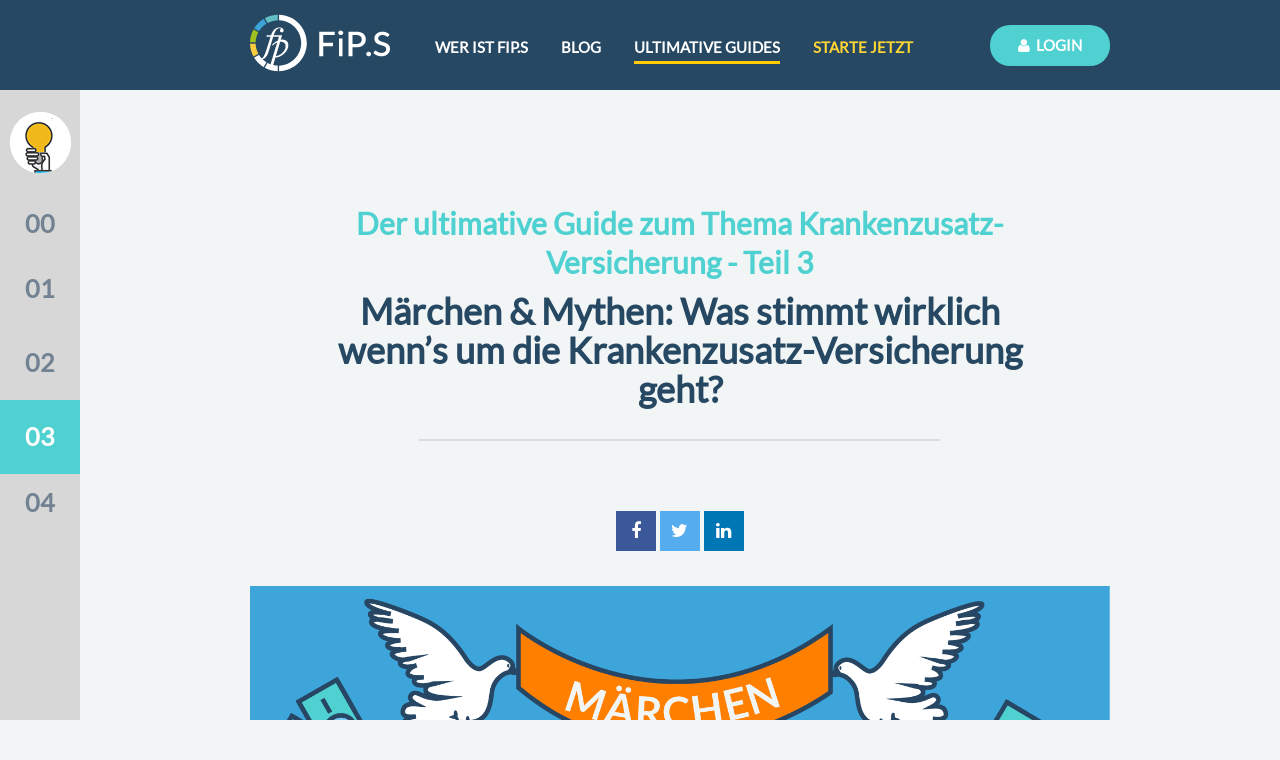

--- FILE ---
content_type: text/html; charset=UTF-8
request_url: https://www.fip-s.at/get_privacy_change_link.php
body_size: 212
content:
<a  href="#consent-change" role="button" id="rcb-sc-link-change" data-success-message="" class="rcb-sc-link rcb-sc-link-change ">Bitte klicke hier und stimme anschließend zumindest den „Funktionalen Cookies“ zu, um den Download Link anzuzeigen.</a>

--- FILE ---
content_type: text/css;charset=UTF-8
request_url: https://www.fip-s.at/wp-content/themes/sisu-theme/style2.php?p=style.scss&v=119
body_size: 19531
content:
/* compiled by scssphp v0.7.5 on Mon, 01 Dec 2025 12:41:02 +0100 (0.179s) */

@font-face{font-family:'Lato';src:url('/wp-content/themes/sisu-theme/fonts/lato/Lato-Regular.woff') format('woff'), url('/wp-content/themes/sisu-theme/fonts/lato/Lato-Regular.ttf') format('truetype'), url('/wp-content/themes/sisu-theme/fonts/lato/Lato-Regular.woff2') format('woff2');font-weight:normal;font-style:normal;font-display:swap;}@font-face{font-family:'Lato Italic';src:url('/wp-content/themes/sisu-theme/fonts/lato/Lato-Regular.woff') format('woff'), url('/wp-content/themes/sisu-theme/fonts/lato/Lato-Regular.ttf') format('truetype'), url('/wp-content/themes/sisu-theme/fonts/lato/Lato-Regular.woff2') format('woff2');font-weight:normal;font-style:italic;font-display:swap;}@font-face{font-family:'Lato Bold';src:url('/wp-content/themes/sisu-theme/fonts/lato/Lato-Bold.woff') format('woff'), url('/wp-content/themes/sisu-theme/fonts/lato/Lato-Bold.ttf') format('truetype'), url('/wp-content/themes/sisu-theme/fonts/lato/Lato-Bold.woff2') format('woff2');font-weight:normal;font-style:normal;font-display:swap;}@font-face{font-family:'Lato Light';src:url('/wp-content/themes/sisu-theme/fonts/lato/Lato-Light.woff') format('woff'), url('/wp-content/themes/sisu-theme/fonts/lato/Lato-Light.ttf') format('truetype'), url('/wp-content/themes/sisu-theme/fonts/lato/Lato-Light.woff2') format('woff2');font-weight:normal;font-style:normal;font-display:swap;}html{-webkit-font-smoothing:antialiased;overflow-y:scroll;-webkit-text-size-adjust:100%;-ms-text-size-adjust:100%;font-size:10px;background:#f2f5f5}body{line-height:1.5em;font-family:'Lato', sans-serif;color:#000025;overflow-x:hidden;width:100%;text-align:left;background-color:#fff;background-position:top center;background-repeat:no-repeat;}body.wartungsmodus{text-align:center}body.wartungsmodus #content{margin-top:100px;margin-top:10rem}*{margin:0px;margin:0rem;padding:0px;padding:0rem;-webkit-box-sizing:border-box;-moz-box-sizing:border-box;box-sizing:border-box}a{color:#50d1d1;-webkit-transition:color 0.3s ease-in;-moz-transition:color 0.3s ease-in;-ms-transition:color 0.3s ease-in;-o-transition:color 0.3s ease-in;transition:color 0.3s ease-in;text-decoration:none;cursor:pointer;font-weight:normal;font-weight:400;outline:none}a:hover{text-decoration:underline;color:#50d1d1}a:active{color:#50d1d1}a:focus{color:#50d1d1}input::-ms-clear{display:none}address{font-style:italic;margin:0px 0px 24px 0px;margin:0rem 0rem 2.4rem 0rem}abbr[title]{border-bottom:1px dotted}code,kbd,pre,samp{font-family:monospace, serif;font-size:14px;font-size:1.4rem;-webkit-hyphens:none;-moz-hyphens:none;-ms-hyphens:none;hyphens:none}pre{background:#f5f5f5;color:#00619f;font-family:monospace, serif;font-size:14px;font-size:1.4rem;margin:20px 0px 20px 0px;margin:2rem 0rem 2rem 0rem;overflow:auto;padding:20px;padding:2rem;white-space:pre;white-space:pre-wrap;word-wrap:break-word}small{font-size:smaller}sub,sup{font-size:7.5px;font-size:0.75rem;line-height:0;position:relative;vertical-align:baseline}sup{top:-5px;top:-0.5rem}sub{bottom:-2.5px;bottom:-0.25rem}dl{margin:0px 20px;margin:0rem 2rem}dt{font-weight:bold}dd{margin:0px 0px 20px;margin:0rem 0rem 2rem}menu,ol,ul{padding:0px;padding:0rem;margin:0px;margin:0rem}ul{padding:0;margin-left:0}ul.check{list-style-type:none}ul.check li{margin-bottom:20px;font-weight:400;background-image:url('/wp-content/themes/sisu-theme/images/list-icon-checked.png');background-repeat:no-repeat;background-position:top left;padding-left:40px}ul li{list-style:none;margin-bottom:15px;margin-bottom:1.5rem;font-size:18px;font-size:1.8rem;font-weight:400;background-image:url('/wp-content/themes/sisu-theme/images/listelement.png');background-repeat:no-repeat;padding-left:20px}ul li,ol li{font-size:1.8rem;line-height:170%;font-weight:400}nav ul,nav ol{margin:0px 0px 0px 0px;margin:0rem 0rem 0rem 0rem;list-style:none;list-style-image:none}li > ul,li > ol{margin:0}img{-ms-interpolation-mode:bicubic;vertical-align:middle;border:0;max-width:100%;height:auto;-ms-interpolation-mode:nearest-neighbor}svg:not(:root){overflow:hidden}figure{margin:0}blockquote{border-left:4px solid #444 !important}.gap0{margin-bottom:0px;margin-bottom:0rem}.gap5{margin-bottom:5px;margin-bottom:0.5rem}.gap10{margin-bottom:10px;margin-bottom:1rem}.gap15{margin-bottom:15px;margin-bottom:1.5rem}.gap20{margin-bottom:20px;margin-bottom:2rem}.gap25{margin-bottom:25px;margin-bottom:2.5rem}.gap30{margin-bottom:30px;margin-bottom:3rem}.gap40{margin-bottom:40px;margin-bottom:4rem}.gap60{margin-bottom:60px;margin-bottom:6rem}.nogap{margin-bottom:0 !important;padding-bottom:0 !important}.nogap-top{margin-top:0 !important;padding-top:0 !important}.padding-xs{padding:5px;padding:0.5rem}.padding-sm{padding:15px;padding:1.5rem}.padding-md{padding:20px;padding:2rem}.padding-lg{padding:30px;padding:3rem}.clearfix{clear:both}.height5{height:5px;height:0.5rem}.height10{height:10px;height:1rem}.height15{height:15px;height:1.5rem}.height20{height:20px;height:2rem}.height25{height:25px;height:2.5rem}.height30{height:30px;height:3rem}.height35{height:35px;height:3.5rem}.height40{height:40px;height:4rem}.height45{height:45px;height:4.5rem}.height50{height:50px;height:5rem}.height55{height:55px;height:5.5rem}.height60{height:60px;height:6rem}.height65{height:65px;height:6.5rem}.height70{height:70px;height:7rem}.height75{height:75px;height:7.5rem}.height80{height:80px;height:8rem}.height85{height:85px;height:8.5rem}.height90{height:90px;height:9rem}.height95{height:95px;height:9.5rem}.height100{height:100px;height:10rem}#cookiesWarning{clear:both;overflow:hidden;position:fixed;bottom:0px;bottom:0rem;width:100%;z-index:1;background:#eaeaea;display:table;padding:5px 10px;padding:0.5rem 1rem;font-family:'Lato', sans-serif}#cookiesWarning #cookiesWarningActive{font-size:13px;font-size:1.3rem;display:table-cell;vertical-align:middle}#cookiesWarning #cookieAgreement{display:inline;vertical-align:middle;text-align:right;margin-left:15px;min-width:60px}#cookiesWarning #cookieAgreement input{border:none !important;padding:4px 8px;padding:0.4rem 0.8rem;border-radius:40px;border-radius:4rem;background:#50d1d1 !important;color:#000}#cookiesWarning a{text-decoration:underline;color:#3a3a3a}#cookiesWarning a:hover{text-decoration:none;color:#56bae1}#share_icons{margin-top:25px;margin-top:2.5rem;width:100%}#share_icons.content{margin-top:0}#share_icons .shariff{text-align:center;display:inline-block;width:100%}#share_icons .share_count,#share_icons #shariffbox .share_text{display:none;visibility:hidden}#share_icons ul{display:inline-block}#share_icons ul li{background:none;padding-left:0;list-style-type:none;display:table-cell;margin:0px;margin:0rem;vertical-align:middle;text-align:center;min-width:40px;min-width:4rem;max-width:40px;max-width:4rem;display:inline-block;margin:0px 2px 0px 2px;margin:0rem 0.2rem 0rem 0.2rem;height:40px;width:40px}@media screen and (max-width:767px){#share_icons ul li{min-width:30px;min-width:3rem;max-width:30px;max-width:3rem;height:30px;width:30px}}#share_icons ul li a{height:40px !important}#share_icons ul li .fa{width:40px;width:4rem;line-height:40px;line-height:4rem;font-size:18px;font-size:1.8rem}@media screen and (max-width:767px){#share_icons ul li .fa{width:30px;width:3rem;line-height:30px;line-height:3rem}}#share_icons .round ul li a{-webkit-border-radius:50%;-moz-border-radius:50%;border-radius:50%}#share_icons .round ul.theme-white li{border:none}#share_icons .round ul.theme-white li a{border:solid 1px #ddd}.shareicons{text-align:center;margin-bottom:0}.shareicons #share_icons{width:auto;display:inline-block;margin-top:33px}body.page-template-tpl_Salespage header#header{top:40px}@media (max-width:569px){body.page-template-tpl_Salespage header#header{top:50px}}header#header{background:#f2f5f5;-webkit-transition:all 0.3s ease;-moz-transition:all 0.3s ease;-ms-transition:all 0.3s ease;-o-transition:all 0.3s ease;transition:all 0.3s ease;width:100%;z-index:200;padding:0px;padding:0rem;}header#header .headerimage{background-color:#264863;display:none}@media screen and (min-width:992px){header#header .headerimage{display:block}}header#header .headerimage .headerbtn{background:#50d1d1;border-radius:50px;color:white;font-family:'Lato', sans-serif;font-weight:700;font-size:15px;text-transform:uppercase;padding:10px 28px;display:inline-block;float:right;margin-top:25px}header#header .headerimage .headerbtn:hover{text-decoration:none;opacity:0.8}header#header .headerimage .userinfo{color:white;font-family:'Lato', sans-serif;font-weight:700;font-size:15px;display:inline-block;float:right;margin-top:23px}header#header .headerimage .userinfo p{margin:0}@media screen and (max-width:767px){header#header .headerimage .userinfo{display:none}}header#header .headerimage .userinfo .usertext{float:left;margin-right:15px}header#header .headerimage .userinfo .usertext .username{font-size:23px;text-align:right;line-height:100%}header#header .headerimage .userinfo .userimage{float:right;border-radius:50%;position:relative;width:62px;height:62px;border:1px solid #fff}header#header .headerimage .userinfo .userimage img{border-radius:50%;width:50px;height:50px;position:absolute;top:5px;left:5px}header#header .headerimage .menupoint{display:inline-block;padding:37px 15px 25px 15px}header#header .headerimage .menupoint a{color:white;font-family:'Lato', sans-serif;font-weight:700;font-size:15px;padding:5px 0px;text-transform:uppercase}header#header .headerimage .menupoint a:hover,header#header .headerimage .menupoint a.active{text-decoration:none;border-bottom:3px solid #fc0}header#header .headerimage .menupoint.highlight a{color:#ffd633}header#header .sitesearch{display:none;float:right;width:26px;overflow:hidden;-webkit-transition:all ease-in-out 0.5s;-moz-transition:all ease-in-out 0.5s;-ms-transition:all ease-in-out 0.5s;-o-transition:all ease-in-out 0.5s;transition:all ease-in-out 0.5s}header#header .sitesearch form{width:300px;float:right}header#header .sitesearch ::-webkit-input-placeholder{opacity:0.5}header#header .sitesearch :-moz-placeholder{opacity:0.5}header#header .sitesearch ::-moz-placeholder{opacity:0.5}header#header .sitesearch :-ms-input-placeholder{opacity:0.5}header#header .sitesearch input{float:right;background:white;border:none;border-radius:20px;margin-top:10px;padding:5px 16px;width:188px;font-weight:400}header#header .sitesearch button{float:right;width:auto;color:white;font-size:20px;margin-left:10px;margin-top:10px;outline:0px}@media screen and (min-width:992px){header#header .sitesearch{display:block}}header#header .navbar-default{background-color:#264863 !important;border-radius:0px !important;border:none !important}header#header .navbar-default .navbar-collapse,header#header .navbar-default .navbar-form{border-color:#fff !important}header#header.menu-opened{background:transparent}@media screen and (max-width:767px){header#header{position:absolute}}@media screen and (min-width:768px){header#header{position:absolute}}@media screen and (min-width:992px){header#header{position:absolute}}header#header #logo{float:left;display:block;z-index:1000;position:relative;-webkit-transition:all 0.3s ease;-moz-transition:all 0.3s ease;-ms-transition:all 0.3s ease;-o-transition:all 0.3s ease;transition:all 0.3s ease}@media screen and (max-width:767px){header#header #logo{margin:10px 0px 10px 0px;margin:1rem 0rem 1rem 0rem}}@media screen and (min-width:768px){header#header #logo{margin:10px 0px 10px 0px;margin:1rem 0rem 1rem 0rem}}@media screen and (min-width:992px){header#header #logo{margin:13px 30px 17px 0px;margin:1.3rem 3rem 1.7rem 0rem}}header#header #logo img{-webkit-transition:all 0.3s ease;-moz-transition:all 0.3s ease;-ms-transition:all 0.3s ease;-o-transition:all 0.3s ease;transition:all 0.3s ease}@media screen and (max-width:767px){header#header #logo img{max-height:40px;max-height:4rem}}@media screen and (min-width:768px){header#header #logo img{max-height:60px;max-height:6rem}}@media screen and (min-width:992px){header#header #logo img{height:60px;width:140px}}header#header .navbar{-webkit-transition:all 0.3s ease;-moz-transition:all 0.3s ease;-ms-transition:all 0.3s ease;-o-transition:all 0.3s ease;transition:all 0.3s ease}@media screen and (max-width:767px){header#header .navbar{margin:0px;margin:0rem}}@media screen and (min-width:768px){header#header .navbar{margin:0px 0px 0px 0px;margin:0rem 0rem 0rem 0rem}}@media screen and (min-width:992px){header#header .navbar{margin:0px 0px 0px 0px;margin:0rem 0rem 0rem 0rem}}.header_cta{position:absolute;left:180px;-webkit-opacity:0;-moz-opacity:0;opacity:0;transform:translate(0, -100px);-webkit-transform:translate(0, -100px);-o-transform:translate(0, -100px);-moz-transform:translate(0, -100px);-webkit-transition:opacity 0.5s ease;-moz-transition:opacity 0.5s ease;-ms-transition:opacity 0.5s ease;-o-transition:opacity 0.5s ease;transition:opacity 0.5s ease;-webkit-transition:transform 1.5s ease;-moz-transition:transform 1.5s ease;-ms-transition:transform 1.5s ease;-o-transition:transform 1.5s ease;transition:transform 1.5s ease}@media screen and (max-width:767px){.header_cta{top:6px}}@media screen and (min-width:768px){.header_cta{top:6px}}@media screen and (min-width:992px){.header_cta{top:10px}}.header_cta .btn{padding:5px 10px 5px 10px;padding:0.5rem 1rem 0.5rem 1rem}header.smaller .header_cta{opacity:1;-ms-filter:"progid:DXImageTra nsform.Microsoft.Alpha(Opacity=100)";filter:alpha(opacity=100);transform:translate(0, 0px);-webkit-transform:translate(0, 0px);-o-transform:translate(0, 0px);-moz-transform:translate(0, 0px);}.topnav{margin-top:10px;margin-top:1rem;margin-bottom:10px;margin-bottom:1rem;height:21px;height:2.1rem;-webkit-transition:all 0.3s ease;-moz-transition:all 0.3s ease;-ms-transition:all 0.3s ease;-o-transition:all 0.3s ease;transition:all 0.3s ease}@media screen and (max-width:767px){.topnav{display:none}}@media screen and (min-width:768px){.topnav{display:none}}@media screen and (min-width:992px){.topnav{display:block}}.topnav .loginstatus{float:right;text-align:right;position:relative;margin-right:2px;margin-right:0.2rem;padding:2px 8px;padding:0.2rem 0.8rem;height:24px;height:2.4rem;background:#eaeaea;-webkit-border-radius:6px;-moz-border-radius:6px;-ms-border-radius:6px;-o-border-radius:6px;border-radius:6px}.topnav .loginstatus a{color:#000025}.topnav .loginstatus .layer{display:none;background:#eaeaea;text-align:left;position:absolute;width:100%;min-width:150px;right:0px;z-index:2;text-align:center;font-size:12px;font-size:1.2rem}.topnav .loginstatus .layer a{width:100%;display:block;padding:5px 10px;padding:0.5rem 1rem;color:#000025}.topnav .loginstatus .layer a:hover{background:#444;color:#fff;text-decoration:none}.topnav .loginstatus .layer.formular{min-width:200px}.topnav .loginstatus .layer form#login_form .fields{padding:10px 10px 10px 10px;padding:1rem 1rem 1rem 1rem}.topnav .loginstatus .layer form#login_form .fields input{display:inline-block;border-radius:0px;border-radius:0rem;padding:5px 10px;padding:0.5rem 1rem;margin-bottom:5px;margin-bottom:0.5rem;width:200px;width:20rem;border:1px solid #ccc;background:#fff;color:#000025;font-family:Arial, sans-serif;font-size:14px;font-size:1.4rem;box-shadow:none !important}.topnav .loginstatus .layer form#login_form .fields input:hover{background-color:#3a3a3a;color:#fff}.topnav .loginstatus .layer form#login_form a{padding:5px;padding:0.5rem;background:#ccc;text-transform:uppercase}.topnav .loginstatus .layer form#login_form a:hover{background-color:#3a3a3a;color:#fff}.topnav .loginstatus:hover{-webkit-border-radius:6px 6px 0px 0px;-moz-border-radius:6px 6px 0px 0px;-ms-border-radius:6px 6px 0px 0px;-o-border-radius:6px 6px 0px 0px;border-radius:6px 6px 0px 0px}.topnav .loginstatus:hover .layer{display:block}.smaller .topnav{display:none}.accessibilityMenu{float:right;text-align:right}@media screen and (max-width:767px){.accessibilityMenu{display:none}}@media screen and (min-width:768px){.accessibilityMenu{display:none}}@media screen and (min-width:992px){.accessibilityMenu{display:block}}.accessibilityMenu ul{margin:0px;padding:0px}.accessibilityMenu ul li{width:24px;width:2.4rem;height:24px;height:2.4rem;background:#eaeaea;-webkit-border-radius:6px;-moz-border-radius:6px;-ms-border-radius:6px;-o-border-radius:6px;border-radius:6px;position:relative}.accessibilityMenu ul li:before{position:absolute;left:0px;top:0px}.accessibilityMenu ul li.fa-font{cursor:pointer}.accessibilityMenu ul li.fa-font.normal{font-size:12px;font-size:1.2rem}.accessibilityMenu ul li.fa-font.normal:before{left:6px;left:0.6rem;top:6px;top:0.6rem}.accessibilityMenu ul li.fa-font.middle{font-size:14px;font-size:1.4rem}.accessibilityMenu ul li.fa-font.middle:before{left:5px;left:0.5rem;top:5px;top:0.5rem}.accessibilityMenu ul li.fa-font.big{font-size:16px;font-size:1.6rem}.accessibilityMenu ul li.fa-font.big:before{left:4px;left:0.4rem;top:4px;top:0.4rem}.accessibilityMenu ul li.fa-adjust{font-size:14px;font-size:1.4rem}.accessibilityMenu ul li.fa-adjust.on{background:#000;color:#fff}.accessibilityMenu ul li.fa-adjust:before{left:6px;left:0.6rem;top:5px;top:0.5rem}.accessibilityMenu ul li.fa-tint{font-size:16px;font-size:1.6rem}.accessibilityMenu ul li.fa-tint.on{background:#000;color:#fff}.accessibilityMenu ul li.fa-tint:before{left:7px;left:0.7rem;top:5px;top:0.5rem}.mobile_menu_background{display:none;position:fixed;width:100%;height:100%;background:#264863;z-index:10}.mobile_menu_background.menu-opened{display:block}#hauptmenu{width:100%;float:none;margin:0px;margin:0rem;padding:0px;padding:0rem;border:0;list-style:none;line-height:1;display:block;position:relative;font-family:'Lato', sans-serif;z-index:1;background:#264863;font-weight:700;}#hauptmenu:after{content:".";display:block;clear:both;visibility:hidden;line-height:0;height:0}#hauptmenu .burgermenu{cursor:pointer;position:absolute;width:30px;height:25px;right:15px;top:19px;z-index:1001;}@media screen and (max-width:767px){#hauptmenu .burgermenu{display:block}}@media screen and (min-width:768px){#hauptmenu .burgermenu{display:block;right:30px;top:30px}}@media screen and (min-width:992px){#hauptmenu .burgermenu{display:none}}#hauptmenu .burgermenu.navTrigger{width:30px;height:25px}#hauptmenu .burgermenu.navTrigger i{background-color:#fff;border-radius:1px;border-radius:0.1rem;content:'';display:block;width:100%;height:4px}#hauptmenu .burgermenu.navTrigger i:nth-child(1){-webkit-animation:outT 0.8s backwards;animation:outT 0.8s backwards;-webkit-animation-direction:reverse;animation-direction:reverse}#hauptmenu .burgermenu.navTrigger i:nth-child(2){margin:5px 0;-webkit-animation:outM 0.8s backwards;animation:outM 0.8s backwards;-webkit-animation-direction:reverse;animation-direction:reverse}#hauptmenu .burgermenu.navTrigger i:nth-child(3){-webkit-animation:outBtm 0.8s backwards;animation:outBtm 0.8s backwards;-webkit-animation-direction:reverse;animation-direction:reverse}#hauptmenu .burgermenu.navTrigger.active i:nth-child(1){-webkit-animation:inT 0.8s forwards;animation:inT 0.8s forwards}#hauptmenu .burgermenu.navTrigger.active i:nth-child(2){-webkit-animation:inM 0.8s forwards;animation:inM 0.8s forwards}#hauptmenu .burgermenu.navTrigger.active i:nth-child(3){-webkit-animation:inBtm 0.8s forwards;animation:inBtm 0.8s forwards}#hauptmenu .burgermenu.menu-opened i{background-color:#fff}#hauptmenu ul{}@media screen and (max-width:767px){#hauptmenu ul{display:none;width:100%;margin-top:70px;margin-top:7rem}}@media screen and (min-width:768px){#hauptmenu ul{display:none;width:100%;margin-top:110px;margin-top:11rem}}@media screen and (min-width:992px){#hauptmenu ul{display:block;width:auto;float:left;margin-top:0}}#hauptmenu ul:after{content:".";display:block;clear:both;visibility:hidden;line-height:0;height:0}#hauptmenu ul .submenu-button{position:absolute;z-index:99;right:0;top:0;border-left:1px solid #fff;height:46px;width:46px;cursor:pointer}@media screen and (max-width:767px){#hauptmenu ul .submenu-button{display:block}}@media screen and (min-width:768px){#hauptmenu ul .submenu-button{display:block}}@media screen and (min-width:992px){#hauptmenu ul .submenu-button{display:none}}#hauptmenu ul .submenu-button.submenu-opened{background:#fff}#hauptmenu ul .submenu-button.submenu-opened:before{display:none}#hauptmenu ul .submenu-button.submenu-opened:after{background:#264863}#hauptmenu ul .submenu-button:after{position:absolute;top:22px;right:19px;width:8px;height:2px;background:#fff;content:''}@media screen and (max-width:767px){#hauptmenu ul .submenu-button:after{display:block}}@media screen and (min-width:768px){#hauptmenu ul .submenu-button:after{display:block}}@media screen and (min-width:992px){#hauptmenu ul .submenu-button:after{display:none}}#hauptmenu ul .submenu-button:before{position:absolute;top:19px;right:22px;width:2px;height:8px;background:#fff;content:''}@media screen and (max-width:767px){#hauptmenu ul .submenu-button:before{display:block}}@media screen and (min-width:768px){#hauptmenu ul .submenu-button:before{display:block}}@media screen and (min-width:992px){#hauptmenu ul .submenu-button:before{display:none}}#hauptmenu ul li{background:none;padding-left:0;margin:0;padding:0;border:0;list-style:none;line-height:1;display:block;position:relative;display:inline-block;}@media screen and (max-width:767px){#hauptmenu ul li{width:100%;border-top:1px solid #fff}}@media screen and (min-width:768px){#hauptmenu ul li{width:100%;border-top:1px solid #fff}}@media screen and (min-width:992px){#hauptmenu ul li{width:inherit;border-top:none;padding:7px 11px}}@media screen and (max-width:767px){#hauptmenu ul li.search a{font-size:14px;font-size:1.4rem;padding:16px 50px;padding:1.6rem 5rem}#hauptmenu ul li.search a:before{display:none}}@media screen and (min-width:768px){#hauptmenu ul li.search a{font-size:14px;font-size:1.4rem;padding:16px 50px;padding:1.6rem 5rem}#hauptmenu ul li.search a:before{display:none}}@media screen and (min-width:992px){#hauptmenu ul li.search a{font-size:0px;font-size:0rem;padding:19px 0px 19px 0px;padding:1.9rem 0rem 1.9rem 0rem}#hauptmenu ul li.search a:before{content:'\f002';font-family:"FontAwesome", Arial, sans-serif;font-size:12px;font-size:1.2rem;display:block}}#hauptmenu ul li a{-webkit-transition:all 0.25s ease-in-out;-moz-transition:all 0.25s ease-in-out;-ms-transition:all 0.25s ease-in-out;-o-transition:all 0.25s ease-in-out;transition:all 0.25s ease-in-out;margin:0;padding:0;border:0;list-style:none;line-height:1;display:block;position:relative;font-size:15px;font-size:1.5rem;letter-spacing:1px;text-decoration:none}@media screen and (max-width:767px){#hauptmenu ul li a{padding:16px 50px;padding:1.6rem 5rem;color:#fff;text-align:center;font-weight:400}}@media screen and (min-width:768px){#hauptmenu ul li a{padding:16px 50px;padding:1.6rem 5rem;color:#fff;text-align:center;font-weight:400}}@media screen and (min-width:992px){#hauptmenu ul li a{padding:9px 1px;padding:0.9rem 0.1rem;color:white;text-align:left;font-weight:400}#hauptmenu ul li a.active{font-weight:700}}#hauptmenu ul li a.fa:before{margin-right:5px;margin-right:0.5rem}#hauptmenu ul li.highlight a{color:#ffd633}#hauptmenu ul li:first-of-type{padding-left:0px}@media screen and (max-width:767px){#hauptmenu ul li:hover > a{color:#fff}}@media screen and (min-width:768px){#hauptmenu ul li:hover > a{color:#fff}}@media screen and (min-width:992px){#hauptmenu ul li:hover > a{color:white;text-decoration:underline}}#hauptmenu ul li.has-sub{}#hauptmenu ul li.has-sub > a{}#hauptmenu ul li.has-sub:hover > a:before{top:23px;height:0}#hauptmenu ul li:hover > ul{opacity:1;-ms-filter:"progid:DXImageTra nsform.Microsoft.Alpha(Opacity=100)";filter:alpha(opacity=100);top:auto}@media screen and (max-width:767px){#hauptmenu ul li:hover > ul{background:transparent}}@media screen and (min-width:768px){#hauptmenu ul li:hover > ul{background:transparent}}@media screen and (min-width:992px){#hauptmenu ul li:hover > ul{background:#999}}@media screen and (max-width:767px){#hauptmenu ul li.current-menu-item > a,#hauptmenu ul li.current-menu-parent > a{color:#fff}}@media screen and (min-width:768px){#hauptmenu ul li.current-menu-item > a,#hauptmenu ul li.current-menu-parent > a{color:#fff}}@media screen and (min-width:992px){#hauptmenu ul li.current-menu-item > a,#hauptmenu ul li.current-menu-parent > a{color:#666;font-weight:700}}#hauptmenu ul li ul{-webkit-transition:all 0s ease-in-out;-moz-transition:all 0s ease-in-out;-ms-transition:all 0s ease-in-out;-o-transition:all 0s ease-in-out;transition:all 0s ease-in-out;}@media screen and (max-width:767px){}@media screen and (min-width:768px){}@media screen and (min-width:992px){#hauptmenu ul li ul{position:absolute;opacity:0;-ms-filter:"progid:DXImageTra nsform.Microsoft.Alpha(Opacity=0)";filter:alpha(opacity=0);top:-9999em}}#hauptmenu ul li ul .submenu-button{height:34px;width:34px}#hauptmenu ul li ul .submenu-button:after{top:15px;right:13px}#hauptmenu ul li ul .submenu-button:before{top:12px;right:16px}#hauptmenu ul li ul li{-webkit-transition:all 0.25s ease-in-out;-moz-transition:all 0.25s ease-in-out;-ms-transition:all 0.25s ease-in-out;-o-transition:all 0.25s ease-in-out;transition:all 0.25s ease-in-out;width:100%;}#hauptmenu ul li ul li:last-child > a{border-bottom:0}#hauptmenu ul li ul li:hover{-webkit-transition:all 0.25s ease-in-out;-moz-transition:all 0.25s ease-in-out;-ms-transition:all 0.25s ease-in-out;-o-transition:all 0.25s ease-in-out;transition:all 0.25s ease-in-out}@media screen and (max-width:767px){#hauptmenu ul li ul li:hover{background:transparent}}@media screen and (min-width:768px){#hauptmenu ul li ul li:hover{background:transparent}}@media screen and (min-width:992px){#hauptmenu ul li ul li:hover{background:transparent}}#hauptmenu ul li ul li.has-sub{}#hauptmenu ul li ul li.has-sub:hover{}#hauptmenu ul li ul li.has-sub:hover > a:before{top:17px;height:0}@media screen and (max-width:767px){#hauptmenu ul li ul li.has-sub:hover > a{background:#fff}}@media screen and (min-width:768px){#hauptmenu ul li ul li.has-sub:hover > a{background:#fff}}@media screen and (min-width:992px){#hauptmenu ul li ul li.has-sub:hover > a{background:#fff}}#hauptmenu ul li ul li a{min-width:200px;padding:10px 20px;padding:1rem 2rem;font-size:12px;font-size:1.2rem;line-height:14px;}@media screen and (max-width:767px){#hauptmenu ul li ul li a{border-bottom:none;color:#fff}}@media screen and (min-width:768px){#hauptmenu ul li ul li a{border-bottom:none;color:#fff}}@media screen and (min-width:992px){#hauptmenu ul li ul li a{border-bottom:1px solid rgba(255, 255, 255, .25);color:#fff}}@media screen and (max-width:767px){#hauptmenu ul li ul li a:hover{background:#fff;color:#fff}}@media screen and (min-width:768px){#hauptmenu ul li ul li a:hover{background:#fff;color:#fff}}@media screen and (min-width:992px){#hauptmenu ul li ul li a:hover{background:#333;color:#fff}}@media screen and (max-width:767px){#hauptmenu ul li ul li ul{margin-left:0px}}@media screen and (min-width:768px){#hauptmenu ul li ul li ul{margin-left:0px}}@media screen and (min-width:992px){#hauptmenu ul li ul li ul{margin-left:100%;top:0}}@-webkit-keyframes inM{50%{-webkit-transform:rotate(0deg)}100%{-webkit-transform:rotate(45deg)}}@keyframes inM{50%{transform:rotate(0deg)}100%{transform:rotate(45deg)}}@-webkit-keyframes outM{50%{-webkit-transform:rotate(0deg)}100%{-webkit-transform:rotate(45deg)}}@keyframes outM{50%{transform:rotate(0deg)}100%{transform:rotate(45deg)}}@-webkit-keyframes inT{0%{-webkit-transform:translateY(0px) rotate(0deg)}50%{-webkit-transform:translateY(9px) rotate(0deg)}100%{-webkit-transform:translateY(9px) rotate(135deg)}}@keyframes inT{0%{transform:translateY(0px) rotate(0deg)}50%{transform:translateY(9px) rotate(0deg)}100%{transform:translateY(9px) rotate(135deg)}}@-webkit-keyframes outT{0%{-webkit-transform:translateY(0px) rotate(0deg)}50%{-webkit-transform:translateY(9px) rotate(0deg)}100%{-webkit-transform:translateY(9px) rotate(135deg)}}@keyframes outT{0%{transform:translateY(0px) rotate(0deg)}50%{transform:translateY(9px) rotate(0deg)}100%{transform:translateY(9px) rotate(135deg)}}@-webkit-keyframes inBtm{0%{-webkit-transform:translateY(0px) rotate(0deg)}50%{-webkit-transform:translateY(-9px) rotate(0deg)}100%{-webkit-transform:translateY(-9px) rotate(135deg)}}@keyframes inBtm{0%{transform:translateY(0px) rotate(0deg)}50%{transform:translateY(-9px) rotate(0deg)}100%{transform:translateY(-9px) rotate(135deg)}}@-webkit-keyframes outBtm{0%{-webkit-transform:translateY(0px) rotate(0deg)}50%{-webkit-transform:translateY(-9px) rotate(0deg)}100%{-webkit-transform:translateY(-9px) rotate(135deg)}}@keyframes outBtm{0%{transform:translateY(0px) rotate(0deg)}50%{transform:translateY(-9px) rotate(0deg)}100%{transform:translateY(-9px) rotate(135deg)}}.appheader{background:#50d1d1;padding:50px 10px 30px;padding:5rem 1rem 3rem;margin-bottom:10px;margin-bottom:1rem}.appheader .headline_container{position:relative;max-width:850px;margin:0 auto}.appheader .headline{color:#fff;font-family:'Lato', sans-serif;font-weight:700;text-align:center;font-size:30px;font-size:3rem;padding-bottom:20px;padding-bottom:2rem;line-height:110%;margin:0 auto}@media screen and (max-width:767px){.appheader .headline br{display:none}}@media (min-width:768px) and (max-width:1025px){.appheader .headline{font-size:30px;font-size:3rem}.appheader .headline br{display:none}}@media (min-width:1026px){.appheader .headline{font-size:55px;font-size:5.5rem}}.appheader .header_bubble{position:absolute;right:-70px;top:-30px;height:150px;width:150px;display:none}@media screen and (min-width:992px){.appheader .header_bubble{display:block}}.appheader .header_bottom{display:table}.appheader .header_right,.appheader .header_left,.appheader .header_middle{display:table-cell;vertical-align:bottom}.appheader .header_left,.appheader .header_right{perspective:300px;perspective-origin:bottom}.appheader .header_right{position:relative}.appheader .header_middle{width:40%}.appheader .header_middle p{font-weight:400}.appheader .header_middle .btn_container{text-align:center;margin:40px 0 0}.appheader .header_btn{background-color:#264863;color:#fff;border:none;padding-right:20px;font-size:16px;font-size:1.6rem;-webkit-transition:all 0.3s linear;-moz-transition:all 0.3s linear;-o-transition:all 0.3s linear;}@media screen and (min-width:992px){.appheader .header_btn{font-size:20px;font-size:2rem}}.appheader .header_btn:hover{font-size:larger;opacity:1;color:#fff}@media screen and (max-width:767px){.appheader .header_btn:hover{font-size:inherit}}.appheader .header_btn:after{content:"\f054";font-family:FontAwesome;display:block;float:right;margin-left:10px;margin-top:2px}.appheader .header_left,.appheader .header_right{height:250px;min-width:30%;position:relative}.appheader .header-text-mobile p{font-weight:700}.appheader .header-text-mobile br{display:none}.appheader.mobile img{max-height:200px}.appheader .animate .animation_item.left_balloon{left:60px;bottom:30px;width:83px;opacity:1;animation:ballon_animation ease 2s infinite;animation-delay:6s}.appheader .animate .animation_item.tree{animation:bounce 0.4s ease forwards}.appheader .animate .animation_item.left_tree_1{animation-delay:0.5s}.appheader .animate .animation_item.left_tree_2{animation-delay:0.7s}.appheader .animate .animation_item.left_tree_3{animation-delay:0.2s}.appheader .animate .animation_item.left_tree_4{animation-delay:0.4s}.appheader .animate .animation_item.right_tree_1{animation-delay:0.5s}.appheader .animate .animation_item.right_tree_2{animation-delay:0.7s}.appheader .animate .animation_item.right_tree_3{animation-delay:0.2s}.appheader .animate .animation_item.left_car{right:30px;bottom:0;width:120px;z-index:1}.appheader .animate .animation_item.left_line{left:10px}.appheader .animate .animation_item.left_qu{opacity:1}.appheader .animate .animation_item.left_trophy{animation:trophy 0.3s forwards;transition-timing-function:cubic-bezier(0.99, 0.09, 1, 1);animation-delay:2.2s}.appheader .animate .animation_item.left_house{transform-origin:bottom;animation:house 1s forwards;animation-delay:3.1s}.appheader .animate .animation_item.left_medal{animation-name:strokes;animation-duration:0.5s;animation-delay:1.8s;opacity:1}.appheader .animate .animation_item.left_strokes{opacity:1;animation-name:strokes;animation-duration:0.5s;animation-delay:1.8s}.appheader .animate .animation_item.right_line{right:10px}.appheader .animate .animation_item.right_tower{transform-origin:bottom;animation:house 1s forwards;animation-delay:1.3s}.appheader .animate .animation_item.right_aktenkoffer{opacity:1}.appheader .animate .animation_item.right_child{left:30px;animation:child 3s ease infinite;animation-delay:4.2s}.appheader .animate .animation_item.right_marriage{opacity:1;animation-name:marriage;animation-duration:0.5s;animation-delay:2.4s;transform-origin:bottom}.appheader .animate .animation_item.right_gold{opacity:1}.appheader .animation_item{max-height:200px;position:absolute}.appheader .animation_item.left_line{bottom:0;left:-600px;transition-duration:0.4s;transition-timing-function:linear}.appheader .animation_item.left_tree_1{left:30px;bottom:0;width:16px}.appheader .animation_item.left_tree_2{left:60px;bottom:0;width:23px}.appheader .animation_item.left_balloon{left:60px;bottom:0;width:83px;opacity:0;transition-duration:1s;transition-timing-function:linear;transition-delay:3.5s}.appheader .animation_item.left_trophy{left:120px;bottom:0;width:103px;opacity:0}.appheader .animation_item.left_house{left:177px;bottom:0;width:103px;z-index:3;opacity:0}.appheader .animation_item.left_qu{left:250px;bottom:0;width:190px;z-index:2;opacity:0;transition-duration:0.7s;transition-timing-function:linear;transition-delay:1s}.appheader .animation_item.left_strokes{right:95px;bottom:120px;width:40px;z-index:2;opacity:0;transition-duration:0.3s;transition-timing-function:linear;transition-delay:1.8s}.appheader .animation_item.left_tree_3{left:300px;bottom:0;width:16px;z-index:3}.appheader .animation_item.left_tree_4{left:320px;bottom:0;width:23px;z-index:3}.appheader .animation_item.left_medal{left:375px;bottom:0;width:41px;z-index:3;opacity:0;transition-delay:1.8s}.appheader .animation_item.left_car{right:100%;bottom:0;width:120px;z-index:1;transition-duration:0.9s;transition-timing-function:cubic-bezier(0.41, 0.79, 0.77, 1.01);transition-delay:1.5s}.appheader .animation_item.right_line{bottom:0;right:-600px;transition-duration:0.4s;transition-timing-function:linear}.appheader .animation_item.right_tree_2{bottom:0;right:30px;width:23px;z-index:2}.appheader .animation_item.right_gold{bottom:0;right:65px;width:100px;opacity:0;transition-duration:1s;transition-timing-function:linear;transition-delay:1.8s;z-index:2}.appheader .animation_item.right_aktenkoffer{bottom:2px;right:105px;width:160px;opacity:0;transition-duration:1s;transition-delay:1.5s;z-index:1}.appheader .animation_item.right_tree_1{bottom:0;right:200px;width:16px;z-index:2}.appheader .animation_item.right_tower{bottom:0;right:230px;width:60px;z-index:3;opacity:0}.appheader .animation_item.right_marriage{bottom:0;right:300px;width:85px;opacity:0;transition-duration:1s;transition-timing-function:linear;transition-delay:2.2s}.appheader .animation_item.right_child{bottom:0;width:110px;left:650px;transition:left;transition-duration:3s;transition-delay:1.2s}.appheader .animation_item.right_tree_3{bottom:0;right:390px;width:23px;z-index:2}.appheader .animation_item.tree{transition-duration:0.2s;transition-timing-function:linear;transform-origin:bottom;opacity:0}@keyframes ballon_animation{0%{bottom:30px}50%{bottom:25px}100%{bottom:30px}}@keyframes strokes{0%{transform:scale(1)}50%{transform:scale(1.7)}100%{transform:scale(1)}}@keyframes marriage{0%{transform:scale(1)}50%{transform:scale(1.2)}100%{transform:scale(1)}}@keyframes bounce{0%{opacity:0;transform:scale(0)}70%{opacity:1;transform:scale(1.2)}90%{opacity:1;transform:scale(0.8)}100%{opacity:1;transform:scale(1)}}@keyframes child{0%{left:30px}50%{left:40px}100%{left:30px}}@keyframes trophy{0%{opacity:0;bottom:220px}30%{opacity:1}100%{bottom:0px;opacity:1}}@keyframes house{0%{opacity:0;transform:rotate3D(1, 0, 0, 90deg)}50%{opacity:1;transform:rotate3D(1, 0, 0, -10deg)}100%{transform:rotate3D(1, 0, 0, 0deg);opacity:1}}#comments input[type=submit]{border-radius:5rem;font-family:'Lato', sans-serif;font-weight:700;font-size:19px;font-size:1.9rem;background:#50d1d1;text-shadow:none;padding:15px 39px;padding:1.5rem 3.9rem;border:1px solid #50d1d1;color:#000;display:inline-block;text-align:center;-webkit-transition:all 0.3s linear;-moz-transition:all 0.3s linear;-o-transition:all 0.3s linear;-webkit-transform-origin:50% 50%}#comments label{width:150px}#comments input[type=text],#comments textarea{padding:0.8rem}#comments ol{padding-left:15px}#comments .comment-author{font-size:18px}#comments .comment-meta{display:none}#main-container{overflow:hidden;background:#f2f5f5;padding-bottom:40px}@media screen and (max-width:767px){#main-container{margin-top:60px;margin-top:6rem}}@media screen and (min-width:768px){#main-container{margin-top:79px;margin-top:7.9rem}}@media screen and (min-width:992px){#main-container{margin-top:90px;margin-top:9rem}}h1,h2,h3,h4{text-transform:inherit;margin:0px 0px 20px 0px;margin:0rem 0rem 2rem 0rem}h1.has_subline,h2.has_subline,h3.has_subline,h4.has_subline{margin-bottom:5px}h1{font-family:'Lato', sans-serif;font-weight:700;color:#264863}@media screen and (max-width:767px){h1{font-size:25px;font-size:2.5rem}}@media screen and (min-width:768px){h1{font-size:32px;font-size:3.2rem}}@media screen and (min-width:992px){h1{font-size:36px;font-size:3.6rem}}h2{font-family:'Lato', sans-serif;font-weight:700;line-height:130%;color:#264663}@media screen and (max-width:767px){h2{font-size:23px;font-size:2.3rem}}@media screen and (min-width:768px){h2{font-size:28px;font-size:2.8rem}}@media screen and (min-width:992px){h2{font-size:30px;font-size:3rem}}h3{font-family:'Lato', sans-serif;color:#264863;font-weight:700}@media screen and (max-width:767px){h3{font-size:20px;font-size:2rem}}@media screen and (min-width:768px){h3{font-size:24px;font-size:2.4rem}}@media screen and (min-width:992px){h3{font-size:26px;font-size:2.6rem}}h4{color:#000025;text-transform:none;margin-top:20px;margin-top:2rem;line-height:24px;line-height:2.4rem;font-weight:900}@media screen and (max-width:767px){h4{font-size:18px;font-size:1.8rem}}@media screen and (min-width:768px){h4{font-size:18px;font-size:1.8rem}}@media screen and (min-width:992px){h4{font-size:20px;font-size:2rem}}h5,h6{font-family:'Lato', sans-serif}p{margin:0px 0px 20px 0px;margin:0rem 0rem 2rem 0rem;font-size:18px;font-size:1.8rem;line-height:160%;font-weight:400}.btn{border-radius:50px;border-radius:5rem;font-family:'Lato', sans-serif;font-weight:700;font-size:19px;font-size:1.9rem;background:#50d1d1;text-shadow:none;padding:15px 39px;padding:1.5rem 3.9rem;border:1px solid #50d1d1;color:#000;display:inline-block;text-align:center;-webkit-transition:all 0.3s linear;-moz-transition:all 0.3s linear;-o-transition:all 0.3s linear;-webkit-transform-origin:50% 50%}.btn.white{color:#fff;border-color:#fff}.btn.white:hover,.btn.white:active,.btn.white:focus{text-decoration:underline}.btn:hover{color:#000;text-decoration:none;font-size:20px;font-size:2rem}.btn:active,.btn:focus{box-shadow:none;opacity:0.8;color:#fff;text-decoration:none}.btn.yellow{background:#f9cb40;border-color:#f9cb40;color:#000025}#wrapper{width:100%;margin:0 auto;overflow-x:hidden}#wrapper .container.cb{margin-top:45px;margin-top:4.5rem}#wrapper .container.cb .cb_trennlinie .trennlinie{height:3px;height:0.3rem;background-color:#50d1d1}#wrapper .breadcrumbs{font-size:18px;font-weight:300;margin-bottom:2rem}#wrapper .blue{font-weight:400;color:#50d1d1}#wrapper .blueline{height:2px;background-color:#50d1d1;width:100px;margin:0 auto}#wrapper .greyline{height:2px;background-color:#b1b2b7;width:100px;margin:50px auto 26px auto}#wrapper .authorwrapper{text-align:center}#wrapper .authorwrapper .image-container{width:92px;height:92px;margin:30px auto 30px auto;border-radius:100px;background-size:cover;background-position:center center}#wrapper .authorwrapper .name{font-size:18px;font-weight:400;margin-bottom:5px}#wrapper .authorwrapper .beschreibung{margin-top:10px}#wrapper .authorwrapper .beschreibung *{font-size:15px !important;text-align:center !important}#wrapper .wistia_responsive_padding{margin-bottom:15px}@media screen and (min-width:751px){.monster-link-desktop-wrapper{display:block}.desktop-monsterlink{display:block}.monster-link-desktop-wrapper{display:none}.mobile-monsterlink{display:none}}@media screen and (max-width:750px){.monster-link-desktop-wrapper{display:none}.desktop-monsterlink{display:none}.monster-link-desktop-wrapper{display:block}.mobile-monsterlink{display:block}}@media (max-width:767px){.cb_block_start .rahmen .cb_picture{text-align:center}.cb_block_start .rahmen .cb_picture img{width:50%}}form[action="https://www.fip-s.at/save-to-list.php/"] input[type=text],form[action="https://www.fip-s.at/save-to-list.php/"] input[type=email]{border:1px solid #888 !important;border-radius:25px !important;margin-bottom:10px !important;padding-left:20px !important}form[action="https://www.fip-s.at/save-to-list.php/"] input[type=submit]{border:none !important;border-radius:25px !important;background-color:#50d1d1}form[action="https://www.fip-s.at/save-to-list.php/"] input[type=submit]:hover{opacity:0.8}@media (min-width:1200px){.shariff-button.whatsapp{display:none !important}}[id^=bnnr-body-rightSide] > :nth-child(1){border-radius:10px !important}[id^=bnnr-body-rightSide] > :nth-child(2){border-radius:10px !important}@media screen and (max-width:767px){.cb_item{margin-bottom:20px;margin-bottom:2rem}}@media screen and (min-width:768px){.cb_item{margin-bottom:20px;margin-bottom:2rem}}@media screen and (min-width:992px){.cb_item{margin-bottom:40px;margin-bottom:4rem}}@media screen and (max-width:767px){.cb_item.cb_html{margin:0}}.cb_item.no-margin{margin-bottom:0}.cb_accordion_start{margin-bottom:0px !important}.cb_block_start,.cb_accordion_start{}.cb_block_start .rahmen,.cb_accordion_start .rahmen{border:1px solid grey;padding:50px 40px 0px 40px !important}@media screen and (max-width:767px){.cb_block_start .rahmen,.cb_accordion_start .rahmen{padding:15px 0 0 !important}}.cb_block_start .rahmen.no-padding,.cb_accordion_start .rahmen.no-padding{padding:0 !important}@media screen and (max-width:767px){.cb_block_start .full_width,.cb_accordion_start .full_width{margin:0px;margin:0rem}}@media screen and (min-width:768px){.cb_block_start .full_width,.cb_accordion_start .full_width{margin:0px -150% 0px -150%}}@media screen and (min-width:992px){.cb_block_start .full_width,.cb_accordion_start .full_width{margin:0px -150% 0px -150%}}.cb_block_start .toggler,.cb_accordion_start .toggler{cursor:pointer;font-family:'Lato', sans-serif;font-weight:700;font-size:18px;padding:11px 18px;background-color:#50d1d1;color:white;margin-bottom:10px;background-image:url('/wp-content/themes/sisu-theme/images/acc_arrow_down.png');background-position:right 15px center;background-repeat:no-repeat}.cb_block_start .toggler.active,.cb_accordion_start .toggler.active{background-image:url('/wp-content/themes/sisu-theme/images/acc_arrow_up.png')}.cb_block_start.last,.cb_accordion_start.last{border-bottom:none}form{margin:0}fieldset{border:1px solid #c0c0c0;margin:0px 2px;margin:0rem 0.2rem;padding:3.5px 6.25px 7.5px;padding:0.35rem 0.625rem 0.75rem}legend{border:0;padding:0;white-space:normal}button,input,select,textarea{font-size:100%;margin:0;max-width:100%;vertical-align:baseline}button,input{line-height:normal}button,html input[type="button"],input[type="reset"],input[type="submit"]{-webkit-appearance:button;cursor:pointer}button[disabled],input[disabled]{cursor:default}button{border:none;width:100%;text-align:left;background:none}input[type="checkbox"],input[type="radio"]{padding:0}input[type="search"]{-webkit-appearance:textfield;padding-right:2px;padding-right:0.2rem;width:270px}input[type="search"]::-webkit-search-decoration{-webkit-appearance:none}button::-moz-focus-inner,input::-moz-focus-inner{border:0;padding:0}input[type=text],textarea,select{outline:none;border:1px solid #ccc}textarea{overflow:auto;vertical-align:top}pre{background-color:#fff;border:none;-webkit-border-radius:0;-moz-border-radius:0;-ms-border-radius:0;-o-border-radius:0;border-radius:0;padding:0px;padding:0rem;margin:0px;margin:0rem}.gform_wrapper{max-width:100% !important}.gform_wrapper .gform_heading{display:none}.gform_wrapper ul li{list-style:none}.gform_wrapper ul li.gfield{clear:none !important;}.gform_wrapper ul li.gfield.gfield_error{width:100% !important;background:none !important;border:none !important}.gform_wrapper ul li.gfield.gfield_error.gfield_contains_required{margin-bottom:0px;margin-bottom:0rem}.gform_wrapper ul li.gfield.gfield_error.gfield_contains_required div.ginput_container{max-width:100% !important;margin-left:0px;margin-left:0rem}.gform_wrapper ul li.gfield.gfield_error input[type=text]{border:solid 1px #f00 !important}.gform_wrapper ul li.gfield.gfield_error.col-md-4{width:33.33333% !important}.gform_wrapper ul li.gfield.gfield_error.col-md-5{width:41.66667% !important}.gform_wrapper ul li.gfield.gfield_error.col-md-8{width:66.66667% !important}.gform_wrapper ul li .validation_message{display:none !important}.gform_wrapper ul li .ginput_container{margin-top:0px;margin-top:0rem;margin-bottom:16px;margin-bottom:1.6rem}.gform_wrapper ul li .ginput_container .ginput_container_fileupload{clear:both}.gform_wrapper ul li .ginput_container input[type='text'],.gform_wrapper ul li .ginput_container textarea{border-radius:0px;border-radius:0rem;border:1px solid #e5e6e6;background:white;color:#000025;width:100% !important;padding:13px 18px;padding:1.3rem 1.8rem;text-indent:0px;text-indent:0rem;font-weight:normal !important}.gform_wrapper ul li .ginput_container textarea{height:auto;padding:5px 10px;padding:0.5rem 1rem}.gform_wrapper .gform_validation_container{display:none}.gform_wrapper .validation_error{border-top:none !important;border-bottom:none !important;color:#f00 !important}.gform_wrapper.gf_browser_chrome ul.gform_fields li.gfield select{margin-left:0px;margin-left:0rem}.gform_wrapper .gform_heading{margin-bottom:10px;margin-bottom:1rem}.gform_wrapper .gform_heading h3{font-size:20px;font-size:2rem;margin-bottom:5px;margin-bottom:0.5rem}.gform_wrapper .gform_heading span.gform_description{font-size:13px;font-size:1.3rem}.gform_wrapper .gform_body{padding:0px;padding:0rem;clear:both;overflow:hidden}.gform_wrapper .gform_body input,.gform_wrapper .gform_body textarea,.gform_wrapper .gform_body select{background:#fff;border:none;padding:5px;padding:0.5rem;border-radius:0px;border-radius:0rem}.gform_wrapper .gform_body ul{list-style:none !important;padding:0px;padding:0rem;margin:0px;margin:0rem}.gform_wrapper .gform_body ul li{background-image:none;padding-left:0}.gform_wrapper .gform_body ul li.show-label label{display:block !important}.gform_wrapper .gform_footer{padding:0px;padding:0rem;margin:0px;margin:0rem}.gform_wrapper .gform_footer input.button,.gform_wrapper .gform_footer button.button{border-radius:50px;border-radius:5rem;font-family:'Lato', sans-serif;font-weight:700;font-size:16px;font-size:1.6rem;background:#50d1d1;text-shadow:none;text-transform:uppercase;padding:14px 26px;padding:1.4rem 2.6rem;border:1px solid #50d1d1;color:white;display:inline-block;text-align:center;min-width:250px;outline:0;width:auto;-webkit-transition:all 0.3s ease-in;-moz-transition:all 0.3s ease-in;-o-transition:all 0.3s ease-in;}.gform_wrapper .gform_footer input.button:hover,.gform_wrapper .gform_footer button.button:hover{background-color:#1a6f83;border-color:#1a6f83;color:#fff;text-decoration:none}::-webkit-input-placeholder{color:#000025;font-weight:normal !important}:-moz-placeholder{color:#000025;font-weight:normal !important}::-moz-placeholder{color:#000025;font-weight:normal !important}:-ms-input-placeholder{color:#000025;font-weight:normal !important}.gfield_select{border-radius:0px;border-radius:0rem;border:1px solid #ccc;background:none;color:#000025;width:100% !important}.gfield_label{font-weight:bold}.gform_button{border:2px #000025 solid;padding:7px 20px;padding:0.7rem 2rem;font-family:Arial, sans-serif;color:#000025;text-transform:uppercase;font-size:15px;font-size:1.5rem;background-color:transparent;border-radius:0px;border-radius:0rem}.gform_button:hover{color:#fff;background-color:#fff}.newsletter .gform_confirmation_wrapper,.newsletter form{max-width:500px;width:100%;margin:0 auto}.map{width:100%;height:400px;height:40rem;border:#ccc solid 1px;margin:0px;margin:0rem}@media screen and (max-width:767px){}@media screen and (min-width:768px){.cb_zitatelement .vertical-align{display:-webkit-flex;display:flex;-webkit-flex-direction:row;flex-direction:row;-webkit-align-items:center;align-items:center;-webkit-justify-content:center;justify-content:center}}@media screen and (min-width:992px){.cb_zitatelement .vertical-align{display:-webkit-flex;display:flex;-webkit-flex-direction:row;flex-direction:row;-webkit-align-items:center;align-items:center;-webkit-justify-content:center;justify-content:center}}@media screen and (max-width:767px){}@media screen and (min-width:768px){.cb_zitatelement .vertical-align > [class^="col-"],.cb_zitatelement .vertical-align > [class*=" col-"]{display:-webkit-flex;display:-moz-flex;display:-ms-flexbox;display:flex;align-items:center;justify-content:center}}@media screen and (min-width:992px){.cb_zitatelement .vertical-align > [class^="col-"],.cb_zitatelement .vertical-align > [class*=" col-"]{display:-webkit-flex;display:-moz-flex;display:-ms-flexbox;display:flex;align-items:center;justify-content:center}}.cb_zitatelement .quotebox_content{text-align:center}.cb_zitatelement .box_background{background-size:cover !important}@media screen and (max-width:767px){.cb_zitatelement .box_background.full_width{margin:0px;margin:0rem}}@media screen and (min-width:768px){.cb_zitatelement .box_background.full_width{margin:0px -50% 0px -50%}}@media screen and (min-width:992px){.cb_zitatelement .box_background.full_width{margin:0px -50% 0px -50%}}.cb_textelement{}@media screen and (max-width:767px){.cb_textelement.col-sm-12 .textelement_content{padding:0}}.cb_textelement .container{max-width:100%}.cb_textelement .subline{color:#50d1d1;font-size:17px}.cb_textelement pre{color:#50d1d1;background:none;text-transform:none;font-size:18px;font-weight:400;margin-bottom:15px;font-family:'Lato', sans-serif}.cb_textelement .entry-text{line-height:20px;line-height:2rem}.cb_textelement.left h1,.cb_textelement.left h2,.cb_textelement.left h3,.cb_textelement.left h4,.cb_textelement.left .subline,.cb_textelement.left .entry-text,.cb_textelement.left .text_button{text-align:left}.cb_textelement.center h1,.cb_textelement.center h2,.cb_textelement.center h3,.cb_textelement.center h4,.cb_textelement.center .subline,.cb_textelement.center .entry-text,.cb_textelement.center .text_button{text-align:center}.cb_textelement.right h1,.cb_textelement.right h2,.cb_textelement.right h3,.cb_textelement.right h4,.cb_textelement.right .subline,.cb_textelement.right .entry-text,.cb_textelement.right .text_button{text-align:right}.cb_textelement .box_background{background-size:cover !important}@media screen and (max-width:767px){.cb_textelement .box_background.full_width{margin:0px;margin:0rem}}@media screen and (min-width:768px){.cb_textelement .box_background.full_width{margin:0px -130% 0px -130%}}@media screen and (min-width:992px){.cb_textelement .box_background.full_width{margin:0px -130% 0px -130%}}.gallery{padding:0px;padding:0rem;left:0}.gallery .list-unstyled{padding-left:15px}.gallery li{background-image:none;padding-left:0;list-style:none;margin-bottom:15px;margin-bottom:1.5rem}.gallery li a{display:block;overflow:hidden;background:#000}.gallery li a img{width:auto;width:100%;margin:0px;opacity:1;-ms-filter:"progid:DXImageTra nsform.Microsoft.Alpha(Opacity=100)";filter:alpha(opacity=100);-webkit-transition:all 0.7s ease;-moz-transition:all 0.7s ease;-ms-transition:all 0.7s ease;-o-transition:all 0.7s ease;transition:all 0.7s ease}.gallery li:hover a{background:#333;background:rgba(0, 0, 0, 0.8)}.gallery li:hover a img{opacity:0.6;-ms-filter:"progid:DXImageTra nsform.Microsoft.Alpha(Opacity=60)";filter:alpha(opacity=60);-moz-transition:scale(1.1);-webkit-transform:scale(1.1);-o-transform:scale(1.1);transform:scale(1.1)}.cb_iconset .cb_icons .iconitem{text-align:center;margin-bottom:15px;margin-bottom:1.5rem}.cb_iconset .cb_icons .iconitem .iconwrapper{border:1px solid #ced9d9;background:white;padding:30px}.cb_iconset .cb_icons .iconitem .image_container{margin-bottom:15px;margin-bottom:1.5rem;display:-webkit-inline-box}.cb_iconset .cb_icons .iconitem .image_container img{margin:0 auto;height:65px;-webkit-transition:all 0.7s ease;-moz-transition:all 0.7s ease;-ms-transition:all 0.7s ease;-o-transition:all 0.7s ease;transition:all 0.7s ease}.cb_iconset .cb_icons .iconitem .image_container img.big{height:auto}.cb_iconset .cb_icons .iconitem .image_container .fa,.cb_iconset .cb_icons .iconitem .image_container .lnr{font-size:65px;font-size:6.5rem;color:#33526c}.cb_iconset .cb_icons .iconitem p,.cb_iconset .cb_icons .iconitem em,.cb_iconset .cb_icons .iconitem i{line-height:140%}.cb_iconset .cb_icons .iconitem h2,.cb_iconset .cb_icons .iconitem h3,.cb_iconset .cb_icons .iconitem h4{font-size:23px}.cb_iconset .cb_icons .iconitem p:last-child{margin-bottom:0px;margin-bottom:0rem;font-size:18px}#wrapper .cb_iconset .greyline{margin-top:26px;height:1px}.cb_picture img{width:100%}@media screen and (max-width:767px){.rahmen .cb_picture:first-of-type{margin-top:15px}}.cb_tabelle input{outline:none !important}.cb_tabelle table,.cb_tabelle td{border:1px solid #eaeaea !important}.cb_tabelle th{border:1px solid #eaeaea !important;padding:10px !important;text-align:center;color:white;font-family:'Lato', sans-serif;font-weight:700;font-size:19px}.cb_tabelle td{padding:20px !important;text-align:center}.cb_tabelle thead{background:#50d1d1 !important;color:white !important}.cb_tabelle tr.odd{background:none !important}.cb_tabelle tr.even{background:none !important}.cb_tabelle table.dataTable thead .sorting{background-image:none !important}.cb_tabelle table.dataTable thead .sorting:after{font-family:"FontAwesome", Arial, sans-serif !important;content:'\f0dc' !important;color:#333 !important;float:right}.cb_tabelle table.dataTable thead .sorting_asc{background-image:none !important}.cb_tabelle table.dataTable thead .sorting_asc:after{font-family:"FontAwesome", Arial, sans-serif !important;content:'\f0de' !important;color:#333 !important;float:right}.cb_tabelle table.dataTable thead .sorting_desc{background-image:none !important}.cb_tabelle table.dataTable thead .sorting_desc:after{font-family:"FontAwesome", Arial, sans-serif !important;content:'\f0dd' !important;color:#333 !important;float:right}.cb_tabelle table.collapsed tbody td:first-child:before,.cb_tabelle table.collapsed tbody th:first-child:before{font-family:"FontAwesome", Arial, sans-serif !important;content:'\f078' !important;color:#000025 !important;border:none !important;-webkit-border-radius:0;-moz-border-radius:0;-ms-border-radius:0;-o-border-radius:0;border-radius:0;box-shadow:none !important;background-color:transparent !important}.cb_tabelle table.collapsed tbody tr.parent > td:first-child:before,.cb_tabelle table.collapsed tbody tr.parent > th:first-child:before{content:'\f077' !important}.cb_tabelle ul.pagination li{padding:4px !important}.cb_tabelle ul.pagination li a{-webkit-transition:all 0.3s ease;-moz-transition:all 0.3s ease;-ms-transition:all 0.3s ease;-o-transition:all 0.3s ease;transition:all 0.3s ease;color:#000025;outline:none}.cb_tabelle ul.pagination li a:hover,.cb_tabelle ul.pagination li a:focus{text-decoration:none}.cb_tabelle ul.pagination li:hover{background:#000025 !important;border:none !important}.cb_tabelle ul.pagination li:hover a{color:#fff !important}.cb_tabelle ul.pagination li.active{background:#000025 !important;border:none !important}.cb_tabelle ul.pagination li.active a{color:#fff !important}.cb_tabelle ul.pagination li.previous:hover{background:none !important}.cb_tabelle ul.pagination li.previous:hover a:before{color:#56bae1}.cb_tabelle ul.pagination li.previous a{line-height:0;font-size:0}.cb_tabelle ul.pagination li.previous a:before{font-family:"FontAwesome", Arial, sans-serif;content:'\f053';font-size:16px;font-size:1.6rem}.cb_tabelle ul.pagination li.previous a:focus{outline:none}.cb_tabelle ul.pagination li.next:hover{background:none !important}.cb_tabelle ul.pagination li.next:hover a:before{color:#56bae1}.cb_tabelle ul.pagination li.next a{line-height:0;font-size:0}.cb_tabelle ul.pagination li.next a:before{font-family:"FontAwesome", Arial, sans-serif;content:'\f054';font-size:16px;font-size:1.6rem}.cb_tabelle ul.pagination li.next a:focus{outline:none}.cb_tabelle ul.pagination li.disabled a{color:#eaeaea}.cb_tabelle ul.pagination li.disabled:hover a:before{color:#eaeaea}.cb_download .downloadwrapper{background:#50d1d1;padding:25px;display:table}.cb_download .downloadwrapper .image-container{background-repeat:no-repeat;background-size:contain;background-position:center center;width:39%;display:table-cell}.cb_download .downloadwrapper .text-container{display:table-cell;padding:35px 75px 35px 35px}.cb_download .downloadwrapper .text-container .subline{font-weight:700;font-size:19px}.cb_download .downloadwrapper .text-container .headline{color:white;font-weight:700;font-size:36px;line-height:100%;margin-top:10px;margin-bottom:17px;text-transform:uppercase}@media screen and (max-width:767px){.cb_download .downloadwrapper .text-container .headline{font-size:28px}}.cb_download .downloadwrapper .text-container .subtext{font-size:14px;margin-top:15px;font-weight:400}.cb_download .downloadwrapper .text-container .text{font-weight:400;font-size:18px;margin-bottom:20px}.cb_download .downloadwrapper .text-container ::-webkit-input-placeholder{color:#264663;opacity:0.5}.cb_download .downloadwrapper .text-container :-moz-placeholder{color:#264663;opacity:0.5}.cb_download .downloadwrapper .text-container ::-moz-placeholder{color:#264663;opacity:0.5}.cb_download .downloadwrapper .text-container :-ms-input-placeholder{color:#264663;opacity:0.5}.cb_download .downloadwrapper .text-container input{font-size:16px;color:#264663;display:block;padding:14px 20px;width:100%;max-width:270px;margin-bottom:20px}.cb_download .downloadwrapper .text-container .btn{background:#000025;border-color:#000025;color:white;width:auto;margin-top:5px;padding:15px 41px}.cb_download .downloadwrapper .text-container .btn:hover{opacity:0.9;font-size:20px}@media screen and (max-width:767px){.cb_download .downloadwrapper{display:block;padding:0}.cb_download .downloadwrapper .image-container{height:300px;width:100%;display:block}.cb_download .downloadwrapper .text-container{display:block;padding:15px 0 0;text-align:center}.cb_download .downloadwrapper .text-container .btn{margin:15px auto}.cb_download .downloadwrapper .text-container .downloadinput{display:inline-block}}.cb_download .downloadwrapper .mail-status{display:none}.cb_download .downloadwrapper .mail-status.error{color:#f00}.cb_download .downloadwrapper .mail-status.success{color:#fff}.cb_number .numberwrapper{background:#f9cb40;padding:50px 0px;position:relative}.cb_number .numberwrapper.half{padding:30px 0px}.cb_number .numberwrapper .textcontainer{background:white;padding:40px 90px 40px 107px;margin-left:77px;margin-right:20px}.cb_number .numberwrapper .textcontainer.half{padding:0px 40px;margin:0px;background:none}.cb_number .numberwrapper .textcontainer.half h2{color:white;margin-left:100px;margin-bottom:40px}.cb_number .numberwrapper .numbercontainer{background:white;padding:10px;border-radius:100px;display:inline-block;position:absolute;top:50%;margin-top:-78px;margin-left:10px}.cb_number .numberwrapper .numbercontainer .inner{width:135px;border:3px solid #ced9d9;text-align:center;font-size:90px;line-height:100%;padding:20px 0px;border-radius:100px;font-weight:700;background:white}.cb_number .numberwrapper .numbercontainer.half{top:25px;margin-top:0px;left:-26px}.cb_number .numberwrapper .numbercontainer.half .inner{font-size:65px;padding:26px 0px;width:123px}@media (max-width:992px){.cb_number .numberwrapper{padding:20px 0}.cb_number .numberwrapper .textcontainer{background:white;padding:15px;margin:0}.cb_number .numberwrapper .numbercontainer{display:block;position:relative;text-align:center;width:100px;margin:0 auto 15px}.cb_number .numberwrapper .numbercontainer .inner{width:80px;line-height:50%;font-size:53px}.cb_number .numberwrapper .numbercontainer.half{position:relative;left:0;width:100px;top:0}.cb_number .numberwrapper .numbercontainer.half .inner{border:3px solid #ced9d9;text-align:center;padding:20px 0px;border-radius:100px;font-weight:700;background:white;width:80px;line-height:50%;font-size:65px}.cb_number .half .textcontainer{padding:15px !important}.cb_number .half h2{padding:0 !important;margin:0 !important}}.cb_bildslider .owl-carousel{width:70%;margin:0 auto}.cb_bildslider .owl-carousel .owl-stage-outer{position:relative;z-index:100}.cb_bildslider .owl-carousel .owl-controls{position:absolute;top:50%;width:100%;z-index:100;height:0px;margin-top:-35px}@media (max-width:1200px){.cb_bildslider .owl-carousel .owl-controls .owl-nav{display:none}}.cb_bildslider .owl-carousel .owl-controls .owl-nav .owl-prev,.cb_bildslider .owl-carousel .owl-controls .owl-nav .owl-next{background-repeat:no-repeat;width:68px;height:69px;font-size:0;background-position:center center;z-index:100;position:relative}.cb_bildslider .owl-carousel .owl-controls .owl-nav .owl-prev{float:left;background-image:url('/wp-content/themes/sisu-theme/images/slide_left.png');margin-left:-90px}@media (max-width:991px){.cb_bildslider .owl-carousel .owl-controls .owl-nav .owl-prev{margin-left:8px}}.cb_bildslider .owl-carousel .owl-controls .owl-nav .owl-next{float:right;background-image:url('/wp-content/themes/sisu-theme/images/slide_right.png');margin-right:-90px}@media (max-width:991px){.cb_bildslider .owl-carousel .owl-controls .owl-nav .owl-next{margin-right:8px}}.cb_call2Action{background:#50d1d1}.cb_call2Action .image{display:block;margin:0 auto 20px;text-align:center;height:200px;max-width:200px;background-repeat:no-repeat;background-size:contain;position:relative}.cb_call2Action .image .bubble{position:absolute;top:45px;right:-260px;height:150px;width:150px}@media screen and (max-width:767px){.cb_call2Action .image .bubble{display:none}}.cb_call2Action h2{color:#fff;margin-bottom:10px;margin-bottom:1rem}.cb_call2Action p{font-size:18px;font-weight:400}.cb_call2Action .btn{background:#f9cb40;color:#000}.cb_tabs .ui-widget{font-family:'Lato', sans-serif}.cb_tabs #tabs,.cb_tabs .ui-widget-header{background:none;border:none}.cb_tabs .ui-state-active,.cb_tabs .ui-widget-content .ui-state-active,.cb_tabs .ui-widget-header .ui-state-active,.cb_tabs a.ui-button:active,.cb_tabs .ui-button:active,.cb_tabs .ui-button.ui-state-active:hover{border:none;background:none}.cb_tabs .ui-corner-all,.cb_tabs .ui-corner-top,.cb_tabs .ui-corner-right,.cb_tabs .ui-corner-tr{border-radius:0;border:none}.cb_tabs .without-image h3{text-align:center}.cb_tabs .members{padding:0;margin:0 0 50px}.cb_tabs .members .membertab{list-style-type:none;display:inline-block}.cb_tabs .members .membertab a{background:#50d1d1;color:#000;font-weight:400;display:table;opacity:0.7}.cb_tabs .members .membertab a:hover{text-decoration:none;opacity:0.8}@media screen and (min-width:992px){.cb_tabs .members .membertab a{padding:20px 35px;padding:2rem 3.5rem}}.cb_tabs .members .membertab.ui-tabs-active a,.cb_tabs .members .membertab.ui-state-active a{opacity:1}.cb_tabs .members .membertab .image{background-size:cover;border-radius:50%;height:68px;width:68px;display:table-cell}.cb_tabs .members .membertab span{display:table-cell;vertical-align:middle;padding-left:20px;padding-left:2rem}.cb_tabs .member_fact{margin:30px 0px;margin:3rem 0rem;padding:10px 20px;padding:1rem 2rem;background:#50d1d1;color:#fff;width:100%;font-size:18px;font-size:1.8rem;font-weight:400;display:table}.cb_tabs .member_fact .fact_image{display:table-cell;vertical-align:middle;width:80px;padding-right:15px;padding-right:1.5rem}.cb_tabs .member_fact .fact_image img{width:54px;height:54px}.cb_tabs .member_fact .fact_text{vertical-align:middle;display:table-cell}@media (max-width:1200px){.cb_tabs .members{margin-bottom:20px;margin-bottom:2rem}.cb_tabs .members .membertab{margin-bottom:5px;margin-bottom:0.5rem}.cb_tabs .members .membertab a{padding:10px;padding:1rem}.cb_tabs .members .membertab .image{height:45px;width:45px}.cb_tabs .members .membertab span{padding-left:10px;padding-left:1rem}.cb_tabs .member_image{margin-bottom:30px;margin-bottom:3rem}}@media screen and (max-width:767px){.cb_tabs .member_fact{margin-bottom:40px;margin-bottom:4rem;text-align:left}}#wrapper .cb_question .question_container{background:#fff}#wrapper .cb_question .question_header{background:#50d1d1;padding:15px 0px;padding:1.5rem 0rem;font-size:20px;font-size:2rem;text-align:center;color:#fff;font-weight:400}#wrapper .cb_question .question_content{padding:30px;text-align:center}#wrapper .cb_question .question_content .question{margin-bottom:40px;margin-bottom:4rem}#wrapper .cb_question .question_content .question p{font-weight:400;font-size:22px;font-size:2.2rem;font-weight:700;line-height:120%;color:#264863}#wrapper .cb_question .question_content.large{background:#50d1d1;padding:30px 10px}#wrapper .cb_question .question_content.large .question p{color:#fff}#wrapper .cb_question .question_content .longanswer{background:#fff;border:4px solid #fff;color:#264863;display:block;width:100%;font-size:18px;font-size:1.8rem;padding:7px 20px;padding:0.7rem 2rem;margin-bottom:10px;margin-bottom:1rem;text-align:left;cursor:pointer;width:70%;display:inline-block}#wrapper .cb_question .question_content .longanswer.active{background:#50d1d1;color:#fff}#wrapper .cb_question .question_content .btn.answer{background:none;border:1px solid #50d1d1;cursor:pointer;margin-right:15px;margin-right:1.5rem;margin-bottom:10px;margin-bottom:1rem;font-size:20px;font-size:2rem}#wrapper .cb_question .question_content .btn.answer.last{margin-right:0}#wrapper .cb_question .question_content .btn.answer.active{background:#50d1d1}@media (max-width:767px){#wrapper .cb_question .question_content .btn.answer{margin-right:0}}#wrapper .cb_question .question_content.solved .btn.answer.correct,#wrapper .cb_question .question_content.solved .longanswer.correct{border:4px solid #f9cb40}#wrapper .cb_question .question_content .show_answer{margin-top:50px;margin-top:5rem}#wrapper .cb_question .question_content .btn.longanswer-btn{background:#264863;color:#fff}#wrapper .cb_question .question_content .answer_container{display:block}#wrapper .cb_question .question_content .answer_label{border:2px solid #fff;color:#fff;border-radius:50%;height:40px;margin-right:10px;margin-top:2px;width:40px;text-align:center;padding-top:7px;font-weight:700;font-size:21px;display:inline-block;vertical-align:top}.cb_calculator .calculator_content{background:#50d1d1;padding:30px;position:relative}.cb_calculator .calculator_headline{color:#fff;text-align:center}.cb_calculator .calculator_text{background:#fff;padding:20px 30px;text-align:center}@media screen and (max-width:767px){.cb_calculator .calculator_text span{display:block}}.cb_calculator select{border:none;border-bottom:2px solid #50d1d1;font-size:30px;font-weight:700;height:40px;margin:0 20px;padding:0 7px}.cb_calculator select option{font-size:16px}.cb_calculator select.monthly_amount{width:100px}.cb_calculator .currencyinput{font-size:30px;font-weight:700;margin:0 20px;border-bottom:2px solid #50d1d1}.cb_calculator .currencyinput input{background:#fff;border:none;margin-left:8px;width:100px}@media (max-width:992px){.cb_calculator .currencyinput{display:block}}.cb_calculator .btn-calculate{background:#f9cb40;width:auto;display:block;margin:60px auto 100px}.cb_calculator .hand1{position:absolute;left:0;bottom:100px}@media screen and (max-width:767px){.cb_calculator .hand1{display:none}}.cb_calculator .hand2{position:absolute;bottom:0;right:100px}@media screen and (max-width:767px){.cb_calculator .hand2{display:none}}.cb_calculator .calculcator_message{color:#fff;text-align:center;font-weight:700}.cb_calculator .results_box{text-align:center;margin-top:50px;display:none}.cb_calculator .results_box table{margin:0 auto}.cb_calculator .results_box table tr{border-bottom:2px solid #fff;color:#fff;font-size:26px;font-weight:700}.cb_calculator .results_box table tr:last-of-type{border:none}.cb_calculator .results_box table tr td{padding:12px 0}.cb_calculator .results_box table tr td:first-of-type{color:#000;padding-right:15px;font-size:20px}.cb_calculator .results_box table tr td:last-of-type{font-size:20px;padding-left:15px;opacity:0.8}@media (max-width:380px){.cb_calculator .results_box table tr td:last-of-type{display:none}}@media screen and (max-width:767px){.cb_calculator .calculator_content{padding:30px 15px}.cb_calculator .results_box table tr td{font-size:18px}.cb_calculator .results_box table tr td:first-of-type,.cb_calculator .results_box table tr td:last-of-type{font-size:14px}.cb_calculator .btn-calculate{margin:30px auto}}.cb_testimonial .testimonial{background:#fff;border:1px solid #ced9d9;display:table;margin-bottom:20px;padding:40px 40px 40px 0}.cb_testimonial .testimonial .testimonial-left{display:table-cell;vertical-align:middle;width:25%;text-align:center}.cb_testimonial .testimonial .testimonial-right{display:table-cell;vertical-align:top;width:70%}.cb_testimonial .testimonial .testimonial-img{background-size:cover;border-radius:50%;height:154px;width:154px;display:inline-block}.cb_testimonial .testimonial .testimonial-teaser{color:#264863;font-size:20px;font-weight:bold;font-style:italic}.cb_testimonial .testimonial .testi_name{margin-top:6px;font-weight:bold;padding:0 15px}.cb_testimonial .testimonial .testimonial-text p{line-height:130%;margin:15px 0}.cb_testimonial .testimonial .testimonial-text p:first-of-type{margin:0}.cb_testimonial .testimonial .testimonial-name{line-height:120%;font-size:19px;margin-bottom:0;margin-top:20px;font-weight:bold}.cb_testimonial .testimonial .testimonial-addinfo{line-height:120%;font-size:18px;margin-bottom:0;font-weight:bold;color:#50d1d1}.cb_testimonial .testimonial .read-more{color:#264863;margin-bottom:20px;font-size:16px;font-weight:bold;cursor:pointer;margin-top:20px}.cb_testimonial .testimonial .read-more.active{margin-bottom:0}.cb_testimonial .testimonial .read-more i{color:#264863;margin-right:7px;font-size:20px;top:3px;position:relative}@media screen and (max-width:767px){.cb_testimonial .testimonial .testimonial-left,.cb_testimonial .testimonial .testimonial-right{display:block;width:100%;padding-left:20px}.cb_testimonial .testimonial .testimonial-left{margin-bottom:20px}.cb_testimonial .testimonial .testimonial-left .testimonial-img{margin:0 auto}}@media (max-width:569px){body.countdown-smaller .countdown-fixed-header{height:initial;min-height:65px}}.countdown-fixed-header{position:fixed;z-index:10000;top:0;height:40px;width:100%;background-color:#264663;border-bottom:1px solid #264663}@media (max-width:569px){.countdown-fixed-header{height:60px;display:flex}}@media (max-width:569px){.countdown-fixed-header .container{margin:auto}}.countdown-fixed-header .text_wrapper{position:relative;margin-top:10px;text-align:center}@media (max-width:569px){.countdown-fixed-header .text_wrapper{margin-top:0px}}.countdown-fixed-header .text_wrapper img{height:25px;position:relative;top:-5px}.countdown-fixed-header .text_wrapper .text_before,.countdown-fixed-header .text_wrapper .text_after{font-size:17px;color:white}.countdown-fixed-header .text_wrapper .text_before{margin-right:15px}.countdown-fixed-header .text_wrapper .image_wrapper{margin-right:5px}.countdown-fixed-header .text_wrapper #countdown_wrapper{font-weight:bold}.countdown-fixed-header .text_wrapper #countdown_wrapper span{margin-right:1px}.countdown-fixed-header .text_wrapper #countdown_wrapper .einheit{margin-right:2px}.countdown-fixed-header .text_wrapper .text_after{margin-left:15px}.countdown-fixed-header .text_wrapper #countdown_wrapper{font-size:18px;color:#50d1d1}.cb_vorsorgerechner{margin-bottom:70px;}.cb_vorsorgerechner .container-fluid{max-width:750px;position:relative;z-index:1}.cb_vorsorgerechner .container-fluid h1{text-align:center;margin-top:50px;margin-bottom:80px}@media (max-width:1199px){.cb_vorsorgerechner .container-fluid h1{margin-top:30px;margin-bottom:60px}}@media (max-width:767px){.cb_vorsorgerechner .container-fluid h1{margin-top:0px;margin-bottom:30px}}.cb_vorsorgerechner .container-fluid .form-wrapper{background-color:white;border:1px solid grey;padding-left:50px;padding-right:50px;padding-top:50px;padding-bottom:70px}@media (max-width:767px){.cb_vorsorgerechner .container-fluid .form-wrapper{padding-left:20px;padding-right:20px;padding-top:30px;padding-bottom:40px}}.cb_vorsorgerechner .container-fluid .form-wrapper .top-text{color:#50d1d1;font-size:17px;font-family:'Lato', sans-serif;text-align:center}@media (max-width:767px){.cb_vorsorgerechner .container-fluid .form-wrapper .top-text{font-size:15px}}.cb_vorsorgerechner .container-fluid .form-wrapper input{background-color:#f2f5f5;border:none !important;height:42px;width:90px;text-align:center;margin-bottom:0 !important}@media (max-width:767px){.cb_vorsorgerechner .container-fluid .form-wrapper input{height:35px;width:80px}}.cb_vorsorgerechner .container-fluid .form-wrapper input.transparent{color:transparent}.cb_vorsorgerechner .container-fluid .form-wrapper .spar-wrapper{display:inline-flex}.cb_vorsorgerechner .container-fluid .form-wrapper .spar-wrapper div{display:flex;flex-flow:column nowrap;justify-content:space-between}.cb_vorsorgerechner .container-fluid .form-wrapper .spar-wrapper div .change-sparrate{background-color:#50d1d1;color:black;cursor:pointer;font-size:20px;width:27px;height:19px;margin-left:4px;user-select:none;font-weight:700 !important;display:flex;justify-content:center;align-items:center}.cb_vorsorgerechner .container-fluid .form-wrapper .spar-wrapper div .change-sparrate span{display:block;height:20px;line-height:1}@media (max-width:767px){.cb_vorsorgerechner .container-fluid .form-wrapper .spar-wrapper div .change-sparrate{height:15px;font-size:18px}}.cb_vorsorgerechner .container-fluid .form-wrapper .accordeon{margin-top:25px;margin-bottom:25px}.cb_vorsorgerechner .container-fluid .form-wrapper .accordeon .accordeon-trigger{align-items:center;color:#50d1d1;cursor:pointer;display:flex;font-size:17px;font-weight:700 !important;justify-content:center;text-align:center;user-select:none}@media (max-width:767px){.cb_vorsorgerechner .container-fluid .form-wrapper .accordeon .accordeon-trigger{font-size:15px}}.cb_vorsorgerechner .container-fluid .form-wrapper .accordeon .accordeon-trigger svg{margin-left:5px;fill:#50d1d1;width:16px;height:19px}@media (max-width:767px){.cb_vorsorgerechner .container-fluid .form-wrapper .accordeon .accordeon-trigger svg{width:14px}}@media (max-width:767px){.cb_vorsorgerechner .container-fluid .form-wrapper .accordeon .accordeon-content{padding-top:30px}}.cb_vorsorgerechner .container-fluid .form-wrapper .accordeon .name,.cb_vorsorgerechner .container-fluid .form-wrapper .accordeon input{font-size:20px}@media (max-width:767px){.cb_vorsorgerechner .container-fluid .form-wrapper .accordeon .name,.cb_vorsorgerechner .container-fluid .form-wrapper .accordeon input{font-size:18px}}.cb_vorsorgerechner .container-fluid .form-wrapper .accordeon .name{margin-right:10px}.cb_vorsorgerechner .container-fluid .form-wrapper .accordeon .errors{margin-top:5px;margin-bottom:0px}.cb_vorsorgerechner .container-fluid .form-wrapper .accordeon .description{padding-top:8px;padding-bottom:15px;font-weight:400;display:inline-block}.cb_vorsorgerechner .container-fluid .form-wrapper .hline{height:4px;background-color:#264863;margin-bottom:35px}@media (max-width:767px){.cb_vorsorgerechner .container-fluid .form-wrapper .hline{height:2px;margin-bottom:25px}}.cb_vorsorgerechner .container-fluid .form-wrapper .button-wrapper{display:flex;justify-content:center}.cb_vorsorgerechner .container-fluid .form-wrapper .button-wrapper button{margin-top:45px;width:auto}@media (max-width:767px){.cb_vorsorgerechner .container-fluid .form-wrapper .button-wrapper button{font-size:18px !important;margin-top:35px}}.cb_vorsorgerechner .container-fluid .form-wrapper .errors{list-style:none;margin-bottom:10px}.cb_vorsorgerechner .container-fluid .form-wrapper .errors li{background-image:none;padding-left:0;margin-bottom:0;color:#f00}@media (max-width:767px){.cb_vorsorgerechner .container-fluid .form-wrapper .errors li{font-size:15px !important}}.cb_vorsorgerechner .container-fluid .result{margin-top:120px;margin-bottom:80px}@media (max-width:767px){.cb_vorsorgerechner .container-fluid .result{margin-top:80px;margin-bottom:40px}}.cb_vorsorgerechner .container-fluid .result .top .text{margin-top:5px;line-height:42px;font-size:30px;font-weight:700 !important;padding-left:3px;padding-right:3px}@media (max-width:767px){.cb_vorsorgerechner .container-fluid .result .top .text{line-height:35px;font-size:20px}}.cb_vorsorgerechner .container-fluid .result .top .text span{display:inline-block;padding-left:5px;padding-right:5px}.cb_vorsorgerechner .container-fluid .result .graphic{margin-top:40px;height:250px;display:flex}@media (max-width:767px){.cb_vorsorgerechner .container-fluid .result .graphic{height:200px;margin-top:20px}}.cb_vorsorgerechner .container-fluid .result .graphic .bar{width:50%;height:100%;text-align:center;display:flex;flex-flow:column nowrap;align-items:center;justify-content:flex-end}.cb_vorsorgerechner .container-fluid .result .graphic .bar .amount{font-size:20px;font-weight:700;padding-bottom:20px}@media (max-width:767px){.cb_vorsorgerechner .container-fluid .result .graphic .bar .amount{font-size:18px}}.cb_vorsorgerechner .container-fluid .result .graphic .bar .rect{width:100px;height:50px;border-top-left-radius:3px;border-top-right-radius:3px}@media (max-width:767px){.cb_vorsorgerechner .container-fluid .result .graphic .bar .rect{width:90px}}.cb_vorsorgerechner .container-fluid .result .graphic .bar .baseline{width:216px;height:4px;background-color:#264863}@media (max-width:767px){.cb_vorsorgerechner .container-fluid .result .graphic .bar .baseline{width:130px}}.cb_vorsorgerechner .container-fluid .result .graphic .bar.current-result .amount{color:#c73e3e}.cb_vorsorgerechner .container-fluid .result .graphic .bar.current-result .rect{background-color:#c73e3e}.cb_vorsorgerechner .container-fluid .result .graphic .bar.needed-result .amount{color:#50d1d1}.cb_vorsorgerechner .container-fluid .result .graphic .bar.needed-result .rect{background-color:#50d1d1}.cb_vorsorgerechner .container-fluid .result .bottom{padding:0 50px}@media (max-width:767px){.cb_vorsorgerechner .container-fluid .result .bottom{padding:0 10px}}.cb_vorsorgerechner .container-fluid .result .bottom .text{font-size:24px;margin-top:40px}@media (max-width:767px){.cb_vorsorgerechner .container-fluid .result .bottom .text{font-size:18px;margin-top:35px}}.cb_vorsorgerechner .container-fluid .result .bottom .text span{display:inline-block;padding-left:5px;padding-right:5px}.cb_vorsorgerechner .container-fluid .result .bottom .text span.highlight{margin-left:5px;margin-right:5px;padding-left:3px;padding-right:3px}.cb_vorsorgerechner .container-fluid .result .bottom div:nth-of-type(2){margin-top:20px}@media (max-width:767px){.cb_vorsorgerechner .container-fluid .result .bottom div:nth-of-type(2){margin-top:15px}}.cb_vorsorgerechner .text{font-size:24px;font-weight:700;text-align:center;line-height:47px}@media (max-width:767px){.cb_vorsorgerechner .text{font-size:18px;line-height:39px}}.cb_vorsorgerechner .center{text-align:center}.cb_vorsorgerechner .highlight{background-color:#f9cb40 !important}.cb_vorsorgerechner .small{font-size:17px}@media (max-width:767px){.cb_vorsorgerechner .small{font-size:15px}}.cb_vorsorgerechner .short{width:55px !important}@media (max-width:767px){.cb_vorsorgerechner .short{width:45px !important}}.cb_vorsorgerechner .short-medium{width:80px !important}@media (max-width:767px){.cb_vorsorgerechner .short-medium{width:75px !important}}.cb_vorsorgerechner .background-svg{position:absolute}.cb_vorsorgerechner .wolke1{height:81px;width:136px;left:7vw;top:400px}@media (max-width:1199px){.cb_vorsorgerechner .wolke1{display:none}}.cb_vorsorgerechner .wolke2{height:124px;width:246px;left:79vw;top:361px}@media (max-width:1199px){.cb_vorsorgerechner .wolke2{display:none}}.cb_vorsorgerechner .fallschirm1{height:400px;width:191px;left:16vw;top:207px}@media (max-width:1400px){.cb_vorsorgerechner .fallschirm1{left:5vw}}@media (max-width:1199px){.cb_vorsorgerechner .fallschirm1{display:none}}.cb_vorsorgerechner .fallschirm2{height:387px;width:186px;left:71vw;top:732px}@media (max-width:1400px){.cb_vorsorgerechner .fallschirm2{left:81vw}}@media (max-width:1199px){.cb_vorsorgerechner .fallschirm2{display:none}}.cb_vorsorgerechner input::-webkit-outer-spin-button,.cb_vorsorgerechner input::-webkit-inner-spin-button{-webkit-appearance:none !important;margin:0}.cb_vorsorgerechner input[type=number]{-moz-appearance:textfield !important}.cb_kreditrechner{margin-bottom:3rem;}.cb_kreditrechner > .inner{position:relative}.cb_kreditrechner .background{position:absolute;top:5vh;left:0}@media (max-width:575px){.cb_kreditrechner .background{display:none}}.cb_kreditrechner .subline{text-align:center;color:#50d1d1;font-size:1.7rem;margin-bottom:2.5rem}@media (max-width:767px){.cb_kreditrechner .subline{font-size:1.6rem;margin-bottom:1.5rem}}.cb_kreditrechner .subline.darkblue{font-weight:700;color:#264863}.cb_kreditrechner .subline.black{font-weight:700;color:black}.cb_kreditrechner .highlight{padding:5px 10px;margin:0 5px}.cb_kreditrechner .smallbox{max-width:750px;margin-left:auto;margin-right:auto}.cb_kreditrechner .errors{list-style:none;margin-bottom:-1rem;margin-top:1.5rem}.cb_kreditrechner .errors li{background-image:none;padding-left:0;margin-bottom:0;color:#f00}@media (max-width:767px){.cb_kreditrechner .errors li{font-size:15px !important}}.cb_kreditrechner .text{font-size:20px;font-weight:700;text-align:center;line-height:47px}@media (max-width:767px){.cb_kreditrechner .text{font-size:16px}}@media (max-width:450px){.cb_kreditrechner .text{line-height:30px}}.cb_kreditrechner input{background-color:#f2f5f5;border:none !important;height:42px;width:100px;text-align:right;padding-right:1rem;margin-bottom:0 !important;margin-left:1.5rem !important;margin-right:1.5rem !important}@media (max-width:767px){.cb_kreditrechner input{height:35px;width:80px}}.cb_kreditrechner input.transparent{color:transparent}.cb_kreditrechner input.white{background-color:white}.cb_kreditrechner input.yellow{background-color:#ffd633}.cb_kreditrechner input.center{text-align:center;padding-right:0}.cb_kreditrechner input.short{width:55px !important}@media (max-width:767px){.cb_kreditrechner input.short{width:45px !important}}.cb_kreditrechner input.medium{width:82px !important}@media (max-width:767px){.cb_kreditrechner input.medium{width:75px !important}}.cb_kreditrechner input.wide{width:110px !important}.cb_kreditrechner .box{border:1px solid grey;padding:3vh 3vh 4vh 3vh;margin-bottom:1.5rem;background-color:white}.cb_kreditrechner .box.bluebox{background-color:#d5f1f1}.cb_kreditrechner .header{text-align:center;max-width:750px;margin-bottom:5vh;display:flex;flex-flow:column nowrap;align-items:center}.cb_kreditrechner .header h1{margin-bottom:1rem !important}.cb_kreditrechner .header p{padding:0 4rem;margin-bottom:0;font-size:1.7rem}@media (max-width:1199px){.cb_kreditrechner .header p{max-width:500px}}@media (max-width:991px){.cb_kreditrechner .header p{max-width:500px}}@media (max-width:767px){.cb_kreditrechner .header p{font-size:1.6rem}}.cb_kreditrechner .container-fluid{max-width:900px;position:relative;z-index:1}.cb_kreditrechner .container-fluid .form-wrapper .accordeon{margin-top:3rem;margin-bottom:3rem}.cb_kreditrechner .container-fluid .form-wrapper .accordeon .accordeon-trigger{align-items:center;color:#50d1d1;cursor:pointer;display:flex;font-size:18px;font-weight:700 !important;justify-content:center;text-align:center;user-select:none}@media (max-width:767px){.cb_kreditrechner .container-fluid .form-wrapper .accordeon .accordeon-trigger{font-size:15px}}.cb_kreditrechner .container-fluid .form-wrapper .accordeon .accordeon-trigger svg{margin-left:5px;fill:#50d1d1;width:16px;height:19px}@media (max-width:767px){.cb_kreditrechner .container-fluid .form-wrapper .accordeon .accordeon-trigger svg{width:14px}}.cb_kreditrechner .container-fluid .form-wrapper .accordeon .accordeon-content{margin-top:6rem;display:flex}@media (max-width:991px){.cb_kreditrechner .container-fluid .form-wrapper .accordeon .accordeon-content{display:block}}.cb_kreditrechner .container-fluid .form-wrapper .accordeon .accordeon-content .errors{margin:1.5rem 0 !important}.cb_kreditrechner .container-fluid .form-wrapper .accordeon .accordeon-content .subline{text-align:left}.cb_kreditrechner .container-fluid .form-wrapper .accordeon .accordeon-content label{width:100%;display:flex;flex-flow:row nowrap;align-items:center;margin-bottom:0.8rem}.cb_kreditrechner .container-fluid .form-wrapper .accordeon .accordeon-content label .input-wrapper{display:flex;flex-flow:row nowrap;align-items:center}.cb_kreditrechner .container-fluid .form-wrapper .accordeon .accordeon-content label .input-wrapper .euro{font-size:20px;margin-left:-3px;margin-right:4px}.cb_kreditrechner .container-fluid .form-wrapper .accordeon .accordeon-content label .input-wrapper .euro.sonstiges{width:80px;font-size:17px;padding-left:70px;color:#50d1d1;margin-right:0}.cb_kreditrechner .container-fluid .form-wrapper .accordeon .accordeon-content .name{margin-right:auto !important;justify-self:flex-start !important}.cb_kreditrechner .container-fluid .form-wrapper .accordeon .accordeon-content .name,.cb_kreditrechner .container-fluid .form-wrapper .accordeon .accordeon-content input{font-size:18px}@media (max-width:767px){.cb_kreditrechner .container-fluid .form-wrapper .accordeon .accordeon-content .name,.cb_kreditrechner .container-fluid .form-wrapper .accordeon .accordeon-content input{font-size:16px}}.cb_kreditrechner .container-fluid .form-wrapper .accordeon .accordeon-content .name{margin-right:10px}@media (min-width:992px){.cb_kreditrechner .container-fluid .form-wrapper .accordeon .accordeon-content .left-box{margin-right:4rem}.cb_kreditrechner .container-fluid .form-wrapper .accordeon .accordeon-content .left-box .top{margin-bottom:12rem}}@media (min-width:992px){.cb_kreditrechner .container-fluid .form-wrapper .accordeon .accordeon-content .right-box{margin-right:4rem}.cb_kreditrechner .container-fluid .form-wrapper .accordeon .accordeon-content .right-box .top{margin-bottom:3rem}}.cb_kreditrechner .container-fluid .form-wrapper .accordeon .accordeon-content input{margin-right:1rem}.cb_kreditrechner .container-fluid .form-wrapper .accordeon .accordeon-content .absValue{width:80px;text-align:right;color:#50d1d1;font-size:17px;padding-top:10px}.cb_kreditrechner .container-fluid .form-wrapper .accordeon .accordeon-content .description{padding-top:8px;padding-bottom:15px;font-weight:400;display:inline-block;font-size:1.5rem}.cb_kreditrechner .container-fluid .form-wrapper .accordeon .accordeon-content .description .subline{margin-bottom:5px}@media (min-width:992px){.cb_kreditrechner .container-fluid .form-wrapper .accordeon .accordeon-content .finanzierungsgebuehren{margin-top:5rem}}.cb_kreditrechner .container-fluid .hline{height:3px;background-color:#264863;margin-bottom:35px}@media (max-width:767px){.cb_kreditrechner .container-fluid .hline{height:2px;margin-bottom:25px}}.cb_kreditrechner .container-fluid .button-wrapper{display:flex;justify-content:center}.cb_kreditrechner .container-fluid .button-wrapper button{margin-top:5px;width:auto}@media (max-width:767px){.cb_kreditrechner .container-fluid .button-wrapper button{font-size:18px !important;margin-top:35px}}.cb_kreditrechner .container-fluid .result{margin-top:60px;margin-bottom:30px}@media (max-width:767px){.cb_kreditrechner .container-fluid .result{margin-top:80px;margin-bottom:40px}}.cb_kreditrechner .container-fluid .result .barometer-box .inner{display:flex}@media (max-width:767px){.cb_kreditrechner .container-fluid .result .barometer-box .inner{flex-flow:column nowrap}}.cb_kreditrechner .container-fluid .result .barometer-box .inner .description-wrapper{width:40%;display:flex;align-items:center;font-size:15px;color:#000025}.cb_kreditrechner .container-fluid .result .barometer-box .inner .description-wrapper .description{opacity:0;padding-left:2rem}@media (max-width:767px){.cb_kreditrechner .container-fluid .result .barometer-box .inner .description-wrapper{margin-top:3.5rem;order:2;width:100%}}.cb_kreditrechner .container-fluid .result .barometer-box .inner .barometer-wrapper{display:flex;width:60%;padding-left:6rem}@media (max-width:767px){.cb_kreditrechner .container-fluid .result .barometer-box .inner .barometer-wrapper{order:1;width:100%}}.cb_kreditrechner .container-fluid .result .barometer-box .inner .barometer-wrapper svg{height:222px;width:45px}.cb_kreditrechner .container-fluid .result .barometer-box .inner .barometer-wrapper svg #overlay{height:220px}.cb_kreditrechner .container-fluid .result .barometer-box .inner .barometer-wrapper ul{position:relative;width:100%}.cb_kreditrechner .container-fluid .result .barometer-box .inner .barometer-wrapper ul li{background:none;position:absolute;padding:0 5px;left:10px;font-size:1.2rem}.cb_kreditrechner .container-fluid .result .barometer-box .inner .barometer-wrapper ul li:nth-child(1){top:0}.cb_kreditrechner .container-fluid .result .barometer-box .inner .barometer-wrapper ul li:nth-child(2){top:68px}.cb_kreditrechner .container-fluid .result .barometer-box .inner .barometer-wrapper ul li:nth-child(3){top:137px}.cb_kreditrechner .container-fluid .result .barometer-box .inner .barometer-wrapper ul li:nth-child(4){top:204px}.cb_kreditrechner .container-fluid .result .ergebnis .text{line-height:37px;font-size:18px}.cb_kreditrechner .container-fluid .result .ergebnis1{display:flex;flex-flow:column nowrap;align-items:center;margin-bottom:3rem !important;margin-bottom:2rem}.cb_kreditrechner .container-fluid .result .ergebnis1 .subline{margin-bottom:1rem}.cb_kreditrechner .container-fluid .result .ergebnis1 .gesamtlaufzeit{position:relative;font-size:18px;font-weight:700}.cb_kreditrechner .container-fluid .result .ergebnis1 .gesamtlaufzeit span{position:absolute;top:11px}.cb_kreditrechner .container-fluid .result .ergebnis1 .gesamtlaufzeit span.start{left:24px}.cb_kreditrechner .container-fluid .result .ergebnis1 .gesamtlaufzeit span.end{right:24px}.cb_kreditrechner .container-fluid .result .ergebnis1 .gesamtlaufzeit input{padding-left:136px;padding-right:58px;width:216px}.cb_kreditrechner .container-fluid .result .ergebnis2{margin-bottom:2.5rem !important}.cb_kreditrechner .container-fluid .result .ergebnis2 .subline{margin-bottom:0.5rem}.cb_kreditrechner .container-fluid .result .ergebnis3{margin-bottom:3rem !important}.cb_kreditrechner .container-fluid .result .ergebnis3 .subline{margin-bottom:0.5rem}.cb_kreditrechner .container-fluid .result .ergebnis4 .subline{margin-bottom:0.5rem}.cb_kreditrechner .container-fluid .result .bottom{padding:0 50px}@media (max-width:767px){.cb_kreditrechner .container-fluid .result .bottom{padding:0 10px}}.cb_kreditrechner .container-fluid .result .bottom .text{font-size:24px;margin-top:40px}@media (max-width:767px){.cb_kreditrechner .container-fluid .result .bottom .text{font-size:18px;margin-top:35px}}.cb_kreditrechner .container-fluid .result .bottom .text span{display:inline-block;padding-left:5px;padding-right:5px}.cb_kreditrechner .container-fluid .result .bottom .text span.highlight{margin-left:5px;margin-right:5px;padding-left:3px;padding-right:3px}.cb_kreditrechner .container-fluid .result .bottom div:nth-of-type(2){margin-top:20px}@media (max-width:767px){.cb_kreditrechner .container-fluid .result .bottom div:nth-of-type(2){margin-top:15px}}.cb_kreditrechner .center{text-align:center}.cb_kreditrechner .highlight{background-color:#f9cb40 !important}.cb_kreditrechner .small{font-size:17px}@media (max-width:767px){.cb_kreditrechner .small{font-size:15px}}.cb_kreditrechner input::-webkit-outer-spin-button,.cb_kreditrechner input::-webkit-inner-spin-button{-webkit-appearance:none !important;margin:0}.cb_kreditrechner input[type="number"]{-moz-appearance:textfield !important}.cb_kreditrechner .ergebnisbox .highlight{padding:7px 12px;font-weight:700}.overlay{position:absolute;top:0;width:100%;left:0;height:10000vh;z-index:100;background-color:rgba(255, 255, 255, 0.9)}.overlay .spinner{margin:50vh auto;font-size:25px;width:1em;height:1em;border-radius:50%;position:relative;text-indent:-9999em;-webkit-animation:load5 1.1s infinite ease;animation:load5 1.1s infinite ease;-webkit-transform:translateZ(0);-ms-transform:translateZ(0);transform:translateZ(0)}@-webkit-keyframes load5{0%,100%{box-shadow:0em -2.6em 0em 0em #000, 1.8em -1.8em 0 0em rgba(0, 0, 0, 0.2), 2.5em 0em 0 0em rgba(0, 0, 0, 0.2), 1.75em 1.75em 0 0em rgba(0, 0, 0, 0.2), 0em 2.5em 0 0em rgba(0, 0, 0, 0.2), -1.8em 1.8em 0 0em rgba(0, 0, 0, 0.2), -2.6em 0em 0 0em rgba(0, 0, 0, 0.5), -1.8em -1.8em 0 0em rgba(0, 0, 0, 0.7)}12.5%{box-shadow:0em -2.6em 0em 0em rgba(0, 0, 0, 0.7), 1.8em -1.8em 0 0em #000, 2.5em 0em 0 0em rgba(0, 0, 0, 0.2), 1.75em 1.75em 0 0em rgba(0, 0, 0, 0.2), 0em 2.5em 0 0em rgba(0, 0, 0, 0.2), -1.8em 1.8em 0 0em rgba(0, 0, 0, 0.2), -2.6em 0em 0 0em rgba(0, 0, 0, 0.2), -1.8em -1.8em 0 0em rgba(0, 0, 0, 0.5)}25%{box-shadow:0em -2.6em 0em 0em rgba(0, 0, 0, 0.5), 1.8em -1.8em 0 0em rgba(0, 0, 0, 0.7), 2.5em 0em 0 0em #000, 1.75em 1.75em 0 0em rgba(0, 0, 0, 0.2), 0em 2.5em 0 0em rgba(0, 0, 0, 0.2), -1.8em 1.8em 0 0em rgba(0, 0, 0, 0.2), -2.6em 0em 0 0em rgba(0, 0, 0, 0.2), -1.8em -1.8em 0 0em rgba(0, 0, 0, 0.2)}37.5%{box-shadow:0em -2.6em 0em 0em rgba(0, 0, 0, 0.2), 1.8em -1.8em 0 0em rgba(0, 0, 0, 0.5), 2.5em 0em 0 0em rgba(0, 0, 0, 0.7), 1.75em 1.75em 0 0em #000, 0em 2.5em 0 0em rgba(0, 0, 0, 0.2), -1.8em 1.8em 0 0em rgba(0, 0, 0, 0.2), -2.6em 0em 0 0em rgba(0, 0, 0, 0.2), -1.8em -1.8em 0 0em rgba(0, 0, 0, 0.2)}50%{box-shadow:0em -2.6em 0em 0em rgba(0, 0, 0, 0.2), 1.8em -1.8em 0 0em rgba(0, 0, 0, 0.2), 2.5em 0em 0 0em rgba(0, 0, 0, 0.5), 1.75em 1.75em 0 0em rgba(0, 0, 0, 0.7), 0em 2.5em 0 0em #000, -1.8em 1.8em 0 0em rgba(0, 0, 0, 0.2), -2.6em 0em 0 0em rgba(0, 0, 0, 0.2), -1.8em -1.8em 0 0em rgba(0, 0, 0, 0.2)}62.5%{box-shadow:0em -2.6em 0em 0em rgba(0, 0, 0, 0.2), 1.8em -1.8em 0 0em rgba(0, 0, 0, 0.2), 2.5em 0em 0 0em rgba(0, 0, 0, 0.2), 1.75em 1.75em 0 0em rgba(0, 0, 0, 0.5), 0em 2.5em 0 0em rgba(0, 0, 0, 0.7), -1.8em 1.8em 0 0em #000, -2.6em 0em 0 0em rgba(0, 0, 0, 0.2), -1.8em -1.8em 0 0em rgba(0, 0, 0, 0.2)}75%{box-shadow:0em -2.6em 0em 0em rgba(0, 0, 0, 0.2), 1.8em -1.8em 0 0em rgba(0, 0, 0, 0.2), 2.5em 0em 0 0em rgba(0, 0, 0, 0.2), 1.75em 1.75em 0 0em rgba(0, 0, 0, 0.2), 0em 2.5em 0 0em rgba(0, 0, 0, 0.5), -1.8em 1.8em 0 0em rgba(0, 0, 0, 0.7), -2.6em 0em 0 0em #000, -1.8em -1.8em 0 0em rgba(0, 0, 0, 0.2)}87.5%{box-shadow:0em -2.6em 0em 0em rgba(0, 0, 0, 0.2), 1.8em -1.8em 0 0em rgba(0, 0, 0, 0.2), 2.5em 0em 0 0em rgba(0, 0, 0, 0.2), 1.75em 1.75em 0 0em rgba(0, 0, 0, 0.2), 0em 2.5em 0 0em rgba(0, 0, 0, 0.2), -1.8em 1.8em 0 0em rgba(0, 0, 0, 0.5), -2.6em 0em 0 0em rgba(0, 0, 0, 0.7), -1.8em -1.8em 0 0em #000}}@keyframes load5{0%,100%{box-shadow:0em -2.6em 0em 0em #000, 1.8em -1.8em 0 0em rgba(0, 0, 0, 0.2), 2.5em 0em 0 0em rgba(0, 0, 0, 0.2), 1.75em 1.75em 0 0em rgba(0, 0, 0, 0.2), 0em 2.5em 0 0em rgba(0, 0, 0, 0.2), -1.8em 1.8em 0 0em rgba(0, 0, 0, 0.2), -2.6em 0em 0 0em rgba(0, 0, 0, 0.5), -1.8em -1.8em 0 0em rgba(0, 0, 0, 0.7)}12.5%{box-shadow:0em -2.6em 0em 0em rgba(0, 0, 0, 0.7), 1.8em -1.8em 0 0em #000, 2.5em 0em 0 0em rgba(0, 0, 0, 0.2), 1.75em 1.75em 0 0em rgba(0, 0, 0, 0.2), 0em 2.5em 0 0em rgba(0, 0, 0, 0.2), -1.8em 1.8em 0 0em rgba(0, 0, 0, 0.2), -2.6em 0em 0 0em rgba(0, 0, 0, 0.2), -1.8em -1.8em 0 0em rgba(0, 0, 0, 0.5)}25%{box-shadow:0em -2.6em 0em 0em rgba(0, 0, 0, 0.5), 1.8em -1.8em 0 0em rgba(0, 0, 0, 0.7), 2.5em 0em 0 0em #000, 1.75em 1.75em 0 0em rgba(0, 0, 0, 0.2), 0em 2.5em 0 0em rgba(0, 0, 0, 0.2), -1.8em 1.8em 0 0em rgba(0, 0, 0, 0.2), -2.6em 0em 0 0em rgba(0, 0, 0, 0.2), -1.8em -1.8em 0 0em rgba(0, 0, 0, 0.2)}37.5%{box-shadow:0em -2.6em 0em 0em rgba(0, 0, 0, 0.2), 1.8em -1.8em 0 0em rgba(0, 0, 0, 0.5), 2.5em 0em 0 0em rgba(0, 0, 0, 0.7), 1.75em 1.75em 0 0em #000, 0em 2.5em 0 0em rgba(0, 0, 0, 0.2), -1.8em 1.8em 0 0em rgba(0, 0, 0, 0.2), -2.6em 0em 0 0em rgba(0, 0, 0, 0.2), -1.8em -1.8em 0 0em rgba(0, 0, 0, 0.2)}50%{box-shadow:0em -2.6em 0em 0em rgba(0, 0, 0, 0.2), 1.8em -1.8em 0 0em rgba(0, 0, 0, 0.2), 2.5em 0em 0 0em rgba(0, 0, 0, 0.5), 1.75em 1.75em 0 0em rgba(0, 0, 0, 0.7), 0em 2.5em 0 0em #000, -1.8em 1.8em 0 0em rgba(0, 0, 0, 0.2), -2.6em 0em 0 0em rgba(0, 0, 0, 0.2), -1.8em -1.8em 0 0em rgba(0, 0, 0, 0.2)}62.5%{box-shadow:0em -2.6em 0em 0em rgba(0, 0, 0, 0.2), 1.8em -1.8em 0 0em rgba(0, 0, 0, 0.2), 2.5em 0em 0 0em rgba(0, 0, 0, 0.2), 1.75em 1.75em 0 0em rgba(0, 0, 0, 0.5), 0em 2.5em 0 0em rgba(0, 0, 0, 0.7), -1.8em 1.8em 0 0em #000, -2.6em 0em 0 0em rgba(0, 0, 0, 0.2), -1.8em -1.8em 0 0em rgba(0, 0, 0, 0.2)}75%{box-shadow:0em -2.6em 0em 0em rgba(0, 0, 0, 0.2), 1.8em -1.8em 0 0em rgba(0, 0, 0, 0.2), 2.5em 0em 0 0em rgba(0, 0, 0, 0.2), 1.75em 1.75em 0 0em rgba(0, 0, 0, 0.2), 0em 2.5em 0 0em rgba(0, 0, 0, 0.5), -1.8em 1.8em 0 0em rgba(0, 0, 0, 0.7), -2.6em 0em 0 0em #000, -1.8em -1.8em 0 0em rgba(0, 0, 0, 0.2)}87.5%{box-shadow:0em -2.6em 0em 0em rgba(0, 0, 0, 0.2), 1.8em -1.8em 0 0em rgba(0, 0, 0, 0.2), 2.5em 0em 0 0em rgba(0, 0, 0, 0.2), 1.75em 1.75em 0 0em rgba(0, 0, 0, 0.2), 0em 2.5em 0 0em rgba(0, 0, 0, 0.2), -1.8em 1.8em 0 0em rgba(0, 0, 0, 0.5), -2.6em 0em 0 0em rgba(0, 0, 0, 0.7), -1.8em -1.8em 0 0em #000}}.search .search-everything-highlight-color{background:none !important}.search .subline{font-size:16px;font-size:1.6rem}.search .search-title{font-size:24px;font-size:2.4rem;margin-bottom:10px;margin-bottom:1rem}.search .searchform_container{background:#48b6bb;color:white}@media screen and (max-width:767px){.search .searchform_container{margin:0px;margin-top:30px;padding:30px 0px}}@media screen and (min-width:768px){.search .searchform_container{margin:30px -50% 0px -50%;padding:30px 0px}}@media screen and (min-width:992px){.search .searchform_container{margin:30px -50% 0px -50%;padding:30px 0px}}.search .searchform_container .container{display:table}.search .searchform_container .container #searchform{display:table-cell;text-align:center}.search .searchform_container .container #searchform label{min-width:100px;text-align:left}@media screen and (max-width:767px){.search .searchform_container .container #searchform label{display:none}}@media screen and (min-width:768px){.search .searchform_container .container #searchform label{display:inline-block}}@media screen and (min-width:992px){.search .searchform_container .container #searchform label{display:inline-block}}.search .searchform_container .container #searchform input{border:1px solid #ccc;background:#efefef;color:#000025;padding:11px 15px;padding:1.1rem 1.5rem;text-indent:0px;text-indent:0rem;font-weight:normal !important}.search .searchresult_container{background:#e5e5e5}@media screen and (max-width:767px){.search .searchresult_container{margin:0px;margin-bottom:30px;padding:30px 30px}}@media screen and (min-width:768px){.search .searchresult_container{margin:0px -50% 30px -50%;padding:30px 0px}}@media screen and (min-width:992px){.search .searchresult_container{margin:0px -50% 30px -50%;padding:30px 0px}}.search .searchresult_container .container{display:table}.search .searchresult_container .container .result{display:table-cell;text-align:center}.search article{border-bottom:solid 1px #eaeaea;margin-bottom:20px;margin-bottom:2rem}.search #search-nav{}.search #search-nav .prev-post:after{display:none}.search #search-nav .next-post{}.sitebar{margin-bottom:50px}.sitebar .blogcategorybox{margin-bottom:35px}.sitebar .blogcategorybox .blogcategory{display:block;background:#50d1d1;color:#fff;text-align:center;width:100%;font-weight:400;font-size:16px;font-size:1.6rem;padding:10px 20px;padding:1rem 2rem;margin-bottom:10px;margin-bottom:1rem}.sitebar .blogcategorybox .blogcategory:hover{text-decoration:none;opacity:0.8}.sitebar .loginlink{margin-bottom:25px}.sitebar .loginlink .btn{border-radius:0px;font-size:15px;padding:11px 20px}.sitebar .mostread{margin-bottom:15px}.sitebar .mostread .whitebg{background:white;padding:15px 23px 0px 23px}.sitebar .mostread .news_entry{margin-bottom:30px}.sitebar .mostread .news_entry .image_container{margin-bottom:20px}.sitebar .mostread .news_entry .text_container{padding:0px 15px 0px 15px;text-align:left}.sitebar .mostread .news_entry .text_container h3{line-height:130%;font-size:16px;margin-bottom:5px}.sitebar .mostread .news_entry .text_container h3 a{font-size:16px;color:#000025}.sitebar .mostread .news_entry .text_container h3 a:hover{text-decoration:none}.sitebar .mostread .news_entry .text_container .line{margin-bottom:20px}.sitebar .banner{margin-bottom:30px}.sitebar .banner img{opacity:1;-webkit-transition:all 0.7s ease;-moz-transition:all 0.7s ease;-ms-transition:all 0.7s ease;-o-transition:all 0.7s ease;transition:all 0.7s ease}.sitebar .banner:hover img{opacity:0.7}.sitemenu{position:absolute;z-index:9;background:#e7e7e7;height:100%}.sitemenu .thumbbar{width:80px;overflow:hidden;-webkit-transition:width ease-in-out 0.5s;-moz-transition:width ease-in-out 0.5s;-ms-transition:width ease-in-out 0.5s;-o-transition:width ease-in-out 0.5s;transition:width ease-in-out 0.5s}.sitemenu .thumbbar .lampitem{background:#d7d7d7;text-align:center;padding:22px 0px;width:80px}.sitemenu .thumbbar .thumbbarbg{height:100%;background:#d7d7d7;width:80px;position:absolute}.sitemenu .thumbbar .item{display:block;width:400px;background:#e7e7e7;cursor:pointer}.sitemenu .thumbbar .item .thumb{background:#d7d7d7;color:#728292;font-size:25px;font-family:'Lato', sans-serif;font-weight:700;display:table-cell;vertical-align:middle;width:80px;text-align:center;padding:18px 0px}.sitemenu .thumbbar .item .content{display:table-cell;vertical-align:middle;color:#728092;font-family:'Lato', sans-serif;font-weight:700;padding:5px 0;width:315px}.sitemenu .thumbbar .item .content .intro{padding:6px 0px 0px 18px;opacity:0.5;font-size:15px}.sitemenu .thumbbar .item .content .title{padding:1px 0px 0px 18px;font-size:18px}.sitemenu .thumbbar .item:hover{background:#7ddada}.sitemenu .thumbbar .item:hover .thumb{background:#7ddada;color:white}.sitemenu .thumbbar .item:hover .content{color:white}.sitemenu .thumbbar .item.active{background:#50d1d1}.sitemenu .thumbbar .item.active .thumb{background:#50d1d1;color:white}.sitemenu .thumbbar .item.active .content{color:white}.sitemenu:hover .thumbbar{width:400px}@media screen and (max-width:767px){.sitemenu{background:transparent}.sitemenu .thumbbar{width:40px}.sitemenu .thumbbar .thumbbarbg,.sitemenu .thumbbar .item{width:40px}.sitemenu .thumbbar .lampitem{padding:12px 0px;width:40px}.sitemenu .thumbbar .lampitem img{height:30px}.sitemenu .thumbbar .item{background:transparent}.sitemenu .thumbbar .item .thumb{font-size:19px;font-size:1.9rem;padding:12px 0px;padding:1.2rem 0rem;width:40px}.sitemenu .thumbbar .item .content{display:none}}.news_entry{background:white;margin-bottom:20px;margin-bottom:2rem}.news_entry .image_container{margin-bottom:0px;margin-bottom:0rem;overflow:hidden}.news_entry .image_container img{height:auto;width:100%;opacity:1;-ms-filter:"progid:DXImageTra nsform.Microsoft.Alpha(Opacity=100)";filter:alpha(opacity=100);-webkit-transition:all 0.7s ease;-moz-transition:all 0.7s ease;-ms-transition:all 0.7s ease;-o-transition:all 0.7s ease;transition:all 0.7s ease}.news_entry.overview .text_container{border:1px solid #b1b2b7;border-top:none}.news_entry.overview .text_container h2 a{text-align:center;font-size:23px}.news_entry.overview .text_container .line{text-align:center;margin:0 auto 20px;display:block}.news_entry.overview .text_container .beschreibung p,.news_entry.overview .text_container .beschreibung a{line-height:120%;text-align:center;font-size:16px}.news_entry.overview .text_container .btn{text-align:center;display:block}.news_entry .text_container{padding:26px 27px 20px 27px;padding:2.6rem 2.7rem 2rem 2.7rem}.news_entry .text_container h2 a{font-weight:bold;color:#000025;line-height:120%;display:block}.news_entry .text_container h2 a:hover{text-decoration:none;color:#000025}.news_entry .text_container .category{font-family:'Lato', sans-serif;color:#50d1d1;font-weight:600;font-size:14px}.news_entry .text_container .category .date{font-family:'Lato', sans-serif;font-weight:400;color:#000025;margin-bottom:1.5rem;display:block}.news_entry .text_container .line{display:inline-block;height:1px;background:#b1b2b7;width:70px;margin-top:14px;margin-bottom:10px}.news_entry:hover img{opacity:1;-ms-filter:"progid:DXImageTra nsform.Microsoft.Alpha(Opacity=100)";filter:alpha(opacity=100);-webkit-transform:scale(1.05);-moz-transform:scale(1.05);-ms-transition:scale(1.05);-o-transform:scale(1.05);transform:scale(1.05)}.news_entry.small{background:white}.news_entry.small .text_container{padding:20px 25px}.news_entry.small .text_container h2{font-size:19px;line-height:150%}.news_entry.guides{background:white}.news_entry.guides .text_container{padding:25px 35px 30px 35px;border:1px solid #b1b1b7}.news_entry.guides .text_container h2{font-size:23px;line-height:150%}.news_entry.guides .text_container p{margin-bottom:0px;font-size:14px;line-height:150%}.cb_teaser .news_entry .text_container{text-align:center;padding-bottom:40px}.cb_teaser .news_entry .text_container h2{font-size:19px}.cb_teaser .news_entry .text_container p{line-height:150%}.pagination_container{position:relative;margin-top:20px;margin-top:2rem;clear:both}.pagination_container .sisu_paging{margin:0 20% 0 20%;width:60%}.pagination_container .sisu_paging ul.sisu_pagination{width:80%;list-style:none;padding:0px;text-align:center;margin:0 auto}.pagination_container .sisu_paging ul li{background:none;margin:0px;margin:0px;margin:0rem;margin-bottom:7px;margin-bottom:0.7rem;text-align:center;font-size:16px;font-size:1.6rem;display:inline}.pagination_container .sisu_paging ul li a{color:#201f1f;text-decoration:none;padding:6px 10px;padding:0.6rem 1rem}.pagination_container .sisu_paging ul li:hover a,.pagination_container .sisu_paging ul li.active a{background:#eaeaea;color:#333 !important}.pagination_container a.prev,.pagination_container a.next{top:0px;position:absolute;color:#666 !important;text-decoration:underline}.pagination_container a.prev:hover,.pagination_container a.next:hover{text-decoration:none;color:#eaeaea !important}.pagination_container a.prev{left:0px}.pagination_container a.next{right:0px}.holder a,.holder span{color:#264863;font-size:17px}.holder a:hover,.holder span:hover{color:#50d1d1;background:transparent}.holder .jp-current{color:#50d1d1 !important;font-size:17px;font-weight:normal !important}.holder .jp-next,.holder .jp-previous{display:none}.blog-search-wrapper{margin-bottom:35px}.blog-search-wrapper .input_wrapper{position:relative}.blog-search-wrapper input{border:1px solid black;border-radius:5px;height:40px;width:100%;padding:2rem 1rem;font-size:16px}.blog-search-wrapper button[type=submit]{position:absolute;top:0;right:4px;padding:12px;width:initial !important;color:black !important;background:transparent !important;font-size:18px !important;line-height:initial !important}.blog-search-wrapper i{font-size:18px !important;line-height:initial !important}.search-text{margin-left:15px;margin-top:60px}.guidebox{background:#50d1d1;margin-bottom:50px;padding:30px;padding-bottom:13px}.guidebox .news_entry{background:white}.guidebox .news_entry .text_container{padding:25px 25px 30px 25px;text-align:center}.guidebox .news_entry .text_container h2{font-size:23px;line-height:128%;letter-spacing:-1px}.guidebox .news_entry .text_container p{margin-bottom:0px;font-size:14px;line-height:120%}.guideheader .kategorien{display:inline-block;padding:32px 28px 0px 28px;max-width:521px;font-size:21px}.guideheader .kategorie-border{max-width:521px;background:#dddcde;height:2px;display:block;margin:30px auto 0}.guideheader .kategorie-subline{color:#50d1d1}@media screen and (min-width:768px){.guidepage .container{width:680px}}@media (min-width:992px){.guidepage .container{width:890px}}@media (min-width:1300px){.guidepage .container{width:1170px}}@media (min-width:1200px){.guidepage .headerimage{padding-left:80px}}#wrapper .container .cb_trennlinie .trennlinie{height:1px !important;background-color:#dddcde !important;width:300px;margin:0 auto}@media screen and (max-width:767px){#wrapper .container .cb_trennlinie .trennlinie{width:auto}}#wrapper .guidepage{padding-left:80px}@media screen and (max-width:767px){#wrapper .guidepage{padding-left:40px}}#wrapper .guidepage .cb_textelement .subline{text-transform:none;font-size:18px;font-size:1.8rem;font-weight:400;margin-bottom:15px;margin-bottom:1.5rem}#wrapper .guidepage .cb_textelement ul{padding:0;margin-left:0}#wrapper .guidepage .cb_textelement ul li{list-style:none;margin-bottom:15px;margin-bottom:1.5rem;font-size:16px;font-size:1.6rem;font-weight:400;background-image:url('/wp-content/themes/sisu-theme/images/listelement.png');background-repeat:no-repeat;padding-left:20px}#wrapper .guidepage h4{color:#000025;text-transform:none;font-size:19px;font-size:1.9rem;margin-top:20px;margin-top:2rem;line-height:23px;line-height:2.3rem}#wrapper .guidepage .btn{background:#f9cb40;border:none;color:#000;padding:13px 37px;padding:1.3rem 3.7rem}#wrapper .guidepage .btn:hover{opacity:0.8}#wrapper .guidepage .guidefooter .subline{font-size:19px;font-weight:700;color:#50d1d1;margin-left:23px}#wrapper .guidepage .guidefooter .headline{font-size:36px;font-weight:700;line-height:110%;margin-bottom:17px;margin-top:7px;margin-left:23px}#wrapper .guidepage .guidefooter .btn{background-image:url('/wp-content/themes/sisu-theme/images/arrow_btn.png');background-position:right 25px center;background-repeat:no-repeat;color:#fff;font-size:20px;background-color:#264863;border-color:#264863;padding:11px 71px 11px 30px;margin-left:23px;text-transform:none}#wrapper .guidepage .guidefooter .btn:hover{background-color:#50d1d1;border-color:#50d1d1}@media screen and (max-width:767px){#wrapper .guidepage .guidefooter .subline{margin-top:17px;font-size:15px;margin-left:0}#wrapper .guidepage .guidefooter .headline{font-size:20px;margin-left:0}#wrapper .guidepage .guidefooter .btn{font-size:16px;margin-left:0;padding:11px 54px 11px 19px}}@media screen and (max-width:767px){#wrapper .guidepage#footer{padding-left:40px}}@media screen and (min-width:768px){#wrapper .guidepage#footer{padding-left:80px}#wrapper .guidepage#footer h4{text-transform:uppercase;margin-top:0;font-size:16px;font-size:1.6rem}}.cr_form{}.cr_form .cr_ipe_item{}@media screen and (max-width:767px){.cr_form .cr_ipe_item{float:none;margin-right:0px;margin-right:0rem}}@media screen and (min-width:768px){.cr_form .cr_ipe_item{float:left;margin-right:15px;margin-right:1.5rem}}@media screen and (min-width:992px){.cr_form .cr_ipe_item{float:left;margin-right:15px;margin-right:1.5rem}}@media screen and (max-width:767px){.cr_form .cr_ipe_item.musthave{width:100%}}@media screen and (min-width:768px){.cr_form .cr_ipe_item.musthave{width:335px}}@media screen and (min-width:992px){.cr_form .cr_ipe_item.musthave{width:335px}}.cr_form .cr_ipe_item.musthave input[type='text']{border-radius:0px;border-radius:0rem;border:1px solid #ccc;background:#fff;color:#000025;width:100% !important;padding:6px 10px;padding:0.6rem 1rem;text-indent:0px;text-indent:0rem;font-weight:normal !important}.cr_form .submit_container{margin-right:0px;margin-right:0rem;text-align:center}@media screen and (max-width:767px){.cr_form .submit_container{margin-top:15px;margin-top:1.5rem}}@media screen and (min-width:768px){.cr_form .submit_container{margin-top:0px;margin-top:0rem}}@media screen and (min-width:992px){.cr_form .submit_container{margin-top:0px;margin-top:0rem}}.cr_form .submit_container .cr_button{text-shadow:none;text-transform:uppercase;-webkit-transition:all 0.3s ease-in;-moz-transition:all 0.3s ease-in;-o-transition:all 0.3s ease-in;text-align:center;display:inline-block;border-radius:0px;border-radius:0rem;width:150px;width:15rem;border:1px solid #f66e00;background:#fff;color:#f66e00;padding:7px 15px 6px 15px;padding:0.7rem 1.5rem 0.6rem 1.5rem;font-family:Arial, sans-serif;font-size:14px;font-size:1.4rem;box-shadow:none !important}.cr_form .submit_container .cr_button:hover{background-color:#f66e00;color:#fff}#mc-embedded-subscribe-form{}#mc-embedded-subscribe-form .mc-field-group{}@media screen and (max-width:767px){#mc-embedded-subscribe-form .mc-field-group{float:none;margin-right:0px;margin-right:0rem;width:100%}}@media screen and (min-width:768px){#mc-embedded-subscribe-form .mc-field-group{float:left;margin-right:15px;margin-right:1.5rem;width:335px}}@media screen and (min-width:992px){#mc-embedded-subscribe-form .mc-field-group{float:left;margin-right:15px;margin-right:1.5rem;width:335px}}#mc-embedded-subscribe-form .mc-field-group label{display:none}#mc-embedded-subscribe-form .mc-field-group input[type='email']{border-radius:0px;border-radius:0rem;border:1px solid #ccc;background:#fff;color:#000025;width:100% !important;padding:6px 10px;padding:0.6rem 1rem;text-indent:0px;text-indent:0rem;font-weight:normal !important}#mc-embedded-subscribe-form #mc-embedded-subscribe{text-shadow:none;text-transform:uppercase;-webkit-transition:all 0.3s ease-in;-moz-transition:all 0.3s ease-in;-o-transition:all 0.3s ease-in;text-align:center;display:inline-block;border-radius:0px;border-radius:0rem;width:150px;width:15rem;border:1px solid #e85c41;background:#fff;color:#e85c41;padding:7px 15px 6px 15px;padding:0.7rem 1.5rem 0.6rem 1.5rem;font-family:Arial, sans-serif;font-size:14px;font-size:1.4rem;box-shadow:none !important}#mc-embedded-subscribe-form #mc-embedded-subscribe:hover{background-color:#e85c41;color:#fff}@media screen and (max-width:767px){#mc-embedded-subscribe-form #mc-embedded-subscribe{display:block;margin:0 auto;margin-top:15px;margin-top:1.5rem}}@media screen and (min-width:768px){#mc-embedded-subscribe-form #mc-embedded-subscribe{margin-top:0px;margin-top:0rem}}@media screen and (min-width:992px){#mc-embedded-subscribe-form #mc-embedded-subscribe{margin-top:0px;margin-top:0rem}}.loginplugin{}.loginplugin label{width:100%}.loginplugin input{border-radius:0px;border-radius:0rem;border:1px solid #ccc;background:#efefef;color:#000025;width:100% !important;padding:5px 10px;padding:0.5rem 1rem;text-indent:0px;text-indent:0rem;font-weight:normal !important}.loginplugin input[type="submit"]{border-radius:40px;border-radius:4rem;font-family:Arial, sans-serif;font-size:14px;font-size:1.4rem;background:transparent;text-shadow:none;text-transform:uppercase;padding:7px 15px;padding:0.7rem 1.5rem;border:1px solid #50d1d1;color:#50d1d1;display:inline-block;background-color:transparent;text-align:center;-webkit-transition:all 0.3s ease-in;-moz-transition:all 0.3s ease-in;-o-transition:all 0.3s ease-in;}.loginplugin input[type="submit"]:hover{background-color:#333;color:#fff;text-decoration:none}.loginplugin input[type="checkbox"]{width:20px !important;}.loginplugin .signup-submit input{max-width:200px}.loginplugin .login-submit input{max-width:200px}.loginplugin .lostpassword-submit input{max-width:250px}.loginplugin .resetpass-submit input{max-width:200px}#footer{width:100%;background-color:#f2f5f5;color:#000025;font-family:'Lato', sans-serif}#footer h4{font-size:14px;text-transform:uppercase;margin-top:0;margin-bottom:10px}#footer .tourwrapper{font-size:21px;font-weight:400;float:left;margin-top:15px}#footer .tourwrapper a{font-size:21px;font-weight:700;display:block;margin-top:5px}#footer .hashwrapper{float:right}#footer .hashwrapper .btn{font-size:21px;color:#264763;background:transparent;font-weight:700;font-style:italic;padding:13px 63px}#footer .hashwrapper .btn:hover{background:transparent}#footer .footermenus{margin-top:30px;margin-bottom:60px}#footer .footermenus .menu-tools{margin-top:3rem}#footer .footermenus ul{margin:0px;list-style:none}#footer .footermenus ul li{background:none;padding-left:0;margin-bottom:0}#footer .footermenus ul li a{font-size:14px;color:#000025}#footer .footermenus ul li a:hover{color:#000025}#footer .footermenus .socialicon{color:#264663;font-size:21px;margin-right:15px}#footer .footermenus .socialicon :hover{color:#50d1d1}#footer .footercontact{color:#264663;display:inline-block;float:right;margin-top:3px}#footer .footercontact .copyright{font-weight:700;margin-bottom:15px;display:block}#footer .footercontact a{color:#264663;margin-bottom:15px;display:block}#footer .footercontact a i{width:17px}#footer .footercontact a:hover{color:#264663;text-decoration:none}#footer .footercontact a:hover i{color:#50d1d1}#footer.cookiehinweis{margin-bottom:50px}@media (max-width:992px){#footer .footermenus{margin-top:15px}#footer .footercontact{float:left}#footer .hashwrapper{float:left}#footer .hashwrapper .btn{padding:15px 0}#footer .footercontact a{margin-bottom:5px}#footer .footercontact .copyright{margin-bottom:5px}#footer .footer-section{margin-bottom:30px}#footer .footer-section h4{margin-bottom:10px}}@media (max-width:767px){.google-review-badge{margin-top:40px}}.google-review-badge .rplg-badge2 .rplg-badge2-border{background:white !important;height:0 !important}body.kontrast{-webkit-transition:color 0.3s ease-in;-moz-transition:color 0.3s ease-in;-ms-transition:color 0.3s ease-in;-o-transition:color 0.3s ease-in;transition:color 0.3s ease-in;background:#000;color:#fff;}body.kontrast a{color:#ff0;-webkit-transition:color 0.3s ease-in;-moz-transition:color 0.3s ease-in;-ms-transition:color 0.3s ease-in;-o-transition:color 0.3s ease-in;transition:color 0.3s ease-in;text-decoration:none;cursor:pointer;font-weight:normal;outline:none}body.kontrast a:hover{text-decoration:underline;color:#0ff}body.kontrast a:active{color:#0ff}body.kontrast a:focus{color:#0ff}body.kontrast .header_cta a{border:solid 1px #000 !important;color:#000 !important;background:#fff !important}body.kontrast .header_cta a:hover{text-decoration:none;background:#000 !important;color:#fff !important}body.kontrast .header_cta a:active{background:#000 !important;color:#fff !important}body.kontrast .header_cta a:focus{background:#000 !important;color:#fff !important}body.kontrast .accessibilityMenu{color:#000}@media screen and (max-width:767px){body.kontrast #hauptmenu ul.sub-menu{background-color:#000}}@media screen and (min-width:768px){body.kontrast #hauptmenu ul.sub-menu{background-color:#000}}@media screen and (min-width:992px){body.kontrast #hauptmenu ul.sub-menu{background-color:#fff}}@media screen and (max-width:767px){body.kontrast #hauptmenu ul.sub-menu li a:hover{color:#000}}@media screen and (min-width:768px){body.kontrast #hauptmenu ul.sub-menu li a:hover{color:#000}}@media screen and (min-width:992px){body.kontrast #hauptmenu ul.sub-menu li a:hover{color:#fff;background-color:#000}}body.kontrast .btn{background:#fff !important;border-color:#fff !important;color:#000 !important;}body.kontrast .btn.white{color:#fff !important;border-color:#fff !important;}body.kontrast .btn.white:hover,body.kontrast .btn.white:active,body.kontrast .btn.white:focus{text-decoration:underline}body.kontrast .btn:hover{background-color:#000 !important;color:#fff !important;border-color:#fff !important;text-decoration:none}body.kontrast .btn:active{box-shadow:none}body.kontrast .news_entry{background:#fff;color:#000}body.kontrast .news_entry h3{color:#000}body.kontrast .news_entry h3 a{color:#000}body.kontrast .cb_textelement .box_background,body.kontrast .cb_zitatelement .box_background{padding:0px !important;background:none !important;}body.kontrast .cb_textelement .box_background .textelement_content,body.kontrast .cb_zitatelement .box_background .textelement_content{color:#fff}body.kontrast .cb_textelement .box_background .textelement_content h1,body.kontrast .cb_zitatelement .box_background .textelement_content h1,body.kontrast .cb_textelement .box_background .textelement_content .subline,body.kontrast .cb_zitatelement .box_background .textelement_content .subline,body.kontrast .cb_textelement .box_background .textelement_content .entry-text,body.kontrast .cb_zitatelement .box_background .textelement_content .entry-text{color:#fff !important;}body.kontrast .cb_block_start .full_width{padding:0px !important;background:none !important;}body.kontrast .cb_block_start .no-margin{margin-bottom:0}body.kontrast .searchform_container{background:#fff;color:#000}body.kontrast .searchform_container .container #searchform input{border:solid 1px #000;color:#000;background:#fff}body.kontrast .searchresult_container{background:#fff;border-top:solid 1px #000;color:#000}body.kontrast #share_icons ul li{background:none;padding-left:0}body.kontrast #share_icons ul li a{color:#fff !important}body.kontrast #cookiesWarning #cookiesWarningActive{background:#fff;color:#000}body.kontrast #footer{background-color:#000;color:#fff}body.kontrast #footer ul.footer-nav li a{color:#ff0}body.kontrast #footer ul.footer-nav li a:hover{color:#0ff}body.kontrast #footer ul.footer-nav li a:active{color:#0ff}body.kontrast #footer ul.footer-nav li a:focus{color:#0ff}body.graustufen{filter:grayscale(100%) !important;-webkit-filter:grayscale(100%) !important;-webkit-filter:grayscale(1) !important;-moz-filter:grayscale(100%) !important;-ms-filter:grayscale(100%) !important;-o-filter:grayscale(100%) !important;filter:url("data:image/svg+xml;utf8,<svg xmlns=\'http://www.w3.org/2000/svg\'><filter id=\'grayscale\'><feColorMatrix type=\'matrix\' values=\'0.3333 0.3333 0.3333 0 0 0.3333 0.3333 0.3333 0 0 0.3333 0.3333 0.3333 0 0 0 0 0 1 0\'/></filter></svg>#grayscale") !important;filter:gray !important}

--- FILE ---
content_type: text/css
request_url: https://www.fip-s.at/wp-content/themes/sisu-theme/style.css
body_size: 702
content:
/*
Theme Name: sisu-theme
Author: Team sisu GmbH
Author URI: http://www.teamsisu.at
Description: sisu Master Theme (Bootstrap 3.3.5, jquery 2.2.0, font-awesome 4.5.0, Masterslider, shariff v1.23.0)
Version: 1.0

  _______                         _              _____           _     _    _ 
 |__   __|                       (_)            / ____|         | |   | |  | |
    | | ___  __ _ _ __ ___    ___ _ ___ _   _  | |  __ _ __ ___ | |__ | |__| |
    | |/ _ \/ _` | '_ ` _ \  / __| / __| | | | | | |_ | '_ ` _ \| '_ \|  __  |
    | |  __/ (_| | | | | | | \__ \ \__ \ |_| | | |__| | | | | | | |_) | |  | |
    |_|\___|\__,_|_| |_| |_| |___/_|___/\__,_|  \_____|_| |_| |_|_.__/|_|  |_|                                                                                                                                                         

*/


/*
	Wordpress editor styles start
	-----------------------------
*/	
	.entry-content img {
		margin: 0 0 1.5em 0;
	}
	.alignleft, img.alignleft {
		margin-right: 1.5em;
		display: inline;
		float: left;
	}
	.alignright, img.alignright {
		margin-left: 1.5em;
		display: inline;
		float: right;
	}
	.aligncenter, img.aligncenter {
		margin-right: auto;
		margin-left: auto;
		display: block;
		clear: both;
	}
	.wp-caption {
		margin-bottom: 1.5em;
		text-align: center;
		padding-top: 5px;
	}
	.wp-caption img {
		border: 0 none;
		padding: 0;
		margin: 0;
	}
	.wp-caption p.wp-caption-text {
		line-height: 1.5;
		font-size: 10px;
		margin: 0;
	}
	.wp-smiley {
		margin: 0 !important;
		max-height: 1em;
	}
	blockquote.left {
		margin-right: 20px;
		text-align: right;
		margin-left: 0;
		width: 33%;
		float: left;
	}
	blockquote.right {
		margin-left: 20px;
		text-align: left;
		margin-right: 0;
		width: 33%;
		float: right;
	}
	
	
	
	


--- FILE ---
content_type: image/svg+xml
request_url: https://www.fip-s.at/wp-content/uploads/2017/03/fips_logo_weiss.svg
body_size: 3692
content:
<?xml version="1.0" encoding="utf-8"?>
<!-- Generator: Adobe Illustrator 15.1.0, SVG Export Plug-In . SVG Version: 6.00 Build 0)  -->
<!DOCTYPE svg PUBLIC "-//W3C//DTD SVG 1.1//EN" "http://www.w3.org/Graphics/SVG/1.1/DTD/svg11.dtd">
<svg version="1.1" id="Ebene_1" xmlns="http://www.w3.org/2000/svg" xmlns:xlink="http://www.w3.org/1999/xlink" x="0px" y="0px"
	 width="897.792px" height="362.03px" viewBox="0 0 897.792 362.03" enable-background="new 0 0 897.792 362.03"
	 xml:space="preserve">
<g>
	<polygon fill-rule="evenodd" clip-rule="evenodd" fill="#FFFFFF" points="543.929,130.084 543.929,108.584 443.672,108.584 
		443.672,266.154 469.906,266.154 469.906,201.711 532.77,201.711 532.77,180.212 469.906,180.212 469.906,130.084 	"/>
	<path fill-rule="evenodd" clip-rule="evenodd" fill="#FFFFFF" d="M596.641,110.271c-0.898-1.795-2.012-3.238-3.481-4.599
		c-1.579-1.226-3.267-2.231-5.198-3.021c-2.015-0.79-4.056-1.225-6.288-1.225c-2.26,0-4.301,0.436-6.095,1.225
		c-1.905,0.789-3.593,1.795-4.953,3.021c-1.47,1.36-2.586,2.804-3.484,4.599c-0.925,1.797-1.249,3.565-1.249,5.471
		c0,2.013,0.324,3.81,1.249,5.606c0.898,1.795,2.015,3.238,3.484,4.462c1.36,1.36,3.048,2.368,4.953,3.157
		c1.794,0.761,3.835,1.116,6.095,1.116c2.232,0,4.273-0.355,6.288-1.116c1.932-0.79,3.619-1.797,5.198-3.157
		c1.47-1.224,2.583-2.667,3.481-4.462c0.9-1.796,1.36-3.593,1.36-5.606C598.001,113.837,597.541,112.068,596.641,110.271z
		 M569.944,151.555v114.599h24.004V151.555H569.944z"/>
	<path fill-rule="evenodd" clip-rule="evenodd" fill="#FFFFFF" d="M631.12,108.584v157.57h26.127v-57.286h23.868
		c10.15,0,18.938-1.251,26.587-3.702c7.676-2.448,13.99-6.041,19.159-10.53c5.169-4.465,9.007-9.716,11.729-16.003
		c2.586-6.259,3.92-13.09,3.92-20.574c0-7.401-1.226-14.097-3.702-20.138c-2.475-6.042-6.314-11.322-11.266-15.676
		c-5.063-4.244-11.483-7.62-19.159-10.068c-7.648-2.368-16.791-3.593-27.268-3.593H631.12z M657.247,187.371v-57.286h23.868
		c5.879,0,11.048,0.652,15.566,1.904c4.382,1.334,8.108,3.129,11.021,5.58c2.939,2.476,5.09,5.388,6.53,8.844
		c1.47,3.483,2.262,7.375,2.262,11.756c0,4.463-0.792,8.491-2.262,12.083c-1.576,3.591-3.809,6.722-6.748,9.171
		c-2.939,2.584-6.639,4.599-11.05,5.933c-4.489,1.334-9.552,2.014-15.319,2.014H657.247z"/>
	<path fill-rule="evenodd" clip-rule="evenodd" fill="#FFFFFF" d="M746.51,257.554c0.789,1.77,1.932,3.239,3.266,4.574
		c1.361,1.332,3.049,2.341,4.954,3.021c1.823,0.68,3.835,1.005,6.097,1.005c2.121,0,4.162-0.325,6.067-1.005
		c1.823-0.68,3.511-1.69,4.954-3.021c1.36-1.334,2.503-2.804,3.401-4.574c0.786-1.685,1.225-3.591,1.225-5.714
		c0-1.903-0.438-3.7-1.225-5.496c-0.898-1.77-2.041-3.24-3.401-4.571c-1.443-1.361-3.131-2.371-4.954-3.131
		c-1.905-0.68-3.946-1.143-6.067-1.143c-2.262,0-4.273,0.462-6.097,1.143c-1.905,0.76-3.593,1.77-4.954,3.131
		c-1.334,1.332-2.477,2.801-3.266,4.571c-0.79,1.796-1.116,3.593-1.116,5.496C745.394,253.963,745.72,255.869,746.51,257.554z"/>
	<path fill-rule="evenodd" clip-rule="evenodd" fill="#FFFFFF" d="M894.526,125.376c-5.632-5.362-12.271-9.525-19.919-12.41
		c-7.784-2.913-16.249-4.382-25.474-4.382c-8.218,0-15.539,1.225-21.854,3.702c-6.421,2.449-11.837,5.578-16.108,9.634
		c-4.382,4.028-7.784,8.599-10.017,13.743c-2.259,5.144-3.375,10.532-3.375,16.001c0,7.049,1.007,12.873,3.267,17.472
		c2.123,4.708,4.953,8.628,8.544,11.757c3.484,3.129,7.54,5.686,12.058,7.594c4.518,2.012,9.115,3.7,13.852,5.14
		c4.736,1.472,9.36,2.806,13.852,4.167c4.518,1.332,8.573,2.91,12.167,4.678c3.511,1.796,6.312,4.138,8.57,6.833
		c2.15,2.692,3.267,6.259,3.267,10.532c0,7.837-2.586,13.878-7.784,18.231c-5.172,4.465-12.491,6.615-21.963,6.615
		c-5.85,0-10.912-0.68-15.077-2.259c-4.19-1.443-7.672-3.128-10.611-4.925c-2.913-1.77-5.496-3.458-7.537-5.036
		c-2.152-1.443-4.056-2.23-5.634-2.23c-1.361,0-2.478,0.324-3.484,0.898c-1.143,0.569-1.933,1.332-2.586,2.23l-7.566,11.866
		c2.942,3.237,6.424,6.149,10.261,8.735c3.838,2.586,8,4.707,12.491,6.477c4.409,1.797,9.036,3.264,13.987,4.273
		c4.845,1.005,9.907,1.441,15.076,1.441c8.683,0,16.467-1.223,23.215-3.811c6.75-2.448,12.52-5.932,17.227-10.394
		c4.627-4.489,8.247-9.634,10.724-15.675c2.475-5.935,3.699-12.302,3.699-19.132c0-6.259-1.116-11.646-3.266-16.11
		c-2.257-4.38-5.061-8.056-8.545-11.184c-3.619-3.024-7.675-5.499-12.164-7.513c-4.518-2.013-9.145-3.81-13.881-5.36
		c-4.706-1.579-9.442-3.021-13.957-4.382c-4.492-1.333-8.548-3.021-12.058-4.789c-3.591-1.796-6.421-4.056-8.545-6.723
		c-2.259-2.584-3.266-5.823-3.266-9.741c0-3.022,0.544-5.824,1.688-8.382c1.116-2.586,2.912-4.817,5.277-6.723
		c2.26-1.904,5.198-3.347,8.574-4.49c3.375-1.116,7.21-1.66,11.701-1.66c4.845,0,9.007,0.652,12.518,1.795
		c3.484,1.116,6.532,2.451,9.118,3.783c2.586,1.361,4.736,2.586,6.53,3.701c1.689,1.116,3.266,1.688,4.738,1.688
		c1.36,0,2.475-0.244,3.372-0.898c0.898-0.571,1.688-1.47,2.586-2.803L894.526,125.376z"/>
	<path fill-rule="evenodd" clip-rule="evenodd" fill="#9FC11F" d="M0,176.729h36.085c0.681-23.322,6.913-45.284,17.389-64.579
		l-31.267-17.96C8.653,118.79,0.707,146.875,0,176.729z"/>
	<path fill-rule="evenodd" clip-rule="evenodd" fill="#F9CB40" d="M36.085,185.303H0c0.707,29.851,8.653,57.91,22.207,82.511
		l31.267-17.934C42.998,230.557,36.766,208.624,36.085,185.303z"/>
	<path fill-rule="evenodd" clip-rule="evenodd" fill="#63BFC4" d="M177.872,0c-30.074,0.708-58.321,8.626-83.059,22.072
		l18.042,31.078c19.433-10.423,41.528-16.601,64.987-17.281L177.872,0z"/>
	<path fill-rule="evenodd" clip-rule="evenodd" fill="#FFFFFF" d="M57.801,257.309l-31.267,17.934
		c15.13,24.631,36.029,45.366,60.796,60.418l18.069-31.081C86.078,292.714,69.749,276.497,57.801,257.309z"/>
	<path fill-rule="evenodd" clip-rule="evenodd" fill="#FFFFFF" d="M177.872,362.03l-0.029-35.867
		c-23.459-0.681-45.555-6.859-64.987-17.283l-18.042,31.052C119.551,353.403,147.798,361.323,177.872,362.03z"/>
	<path fill-rule="evenodd" clip-rule="evenodd" fill="#FFFFFF" d="M186.47,0v35.869c78.759,2.231,141.896,66.375,141.896,145.133
		c0,78.784-63.137,142.902-141.896,145.161v35.867c98.651-2.285,177.926-82.461,177.926-181.028
		C364.396,82.432,285.121,2.287,186.47,0z"/>
	<path fill-rule="evenodd" clip-rule="evenodd" fill="#3CA4D8" d="M105.399,57.45L87.33,26.37
		C62.563,41.42,41.664,62.158,26.534,86.786l31.267,17.934C69.749,85.535,86.078,69.315,105.399,57.45z"/>
	<path fill-rule="evenodd" clip-rule="evenodd" fill="#FFFFFF" d="M238.259,171.857c-6.968-8.219-17.987-12.79-31.052-12.79
		c-3.319,0-6.665,0.354-10.123,0.925l6.83-22.805l1.634-5.362h-53.992c12.544-38.181,25.173-45.148,38.344-45.529
		c3.184-0.081,5.496,0.68,7.021,1.688c1.06,0.735,1.685,1.688,1.958,2.857c-3.947,1.879-6.668,5.852-6.668,10.506
		c0,6.477,5.251,11.675,11.757,11.675c5.958,0,10.83-4.409,11.593-10.151c0.053-0.246,0.162-0.436,0.162-0.68
		c0.029-0.191-0.053-0.3-0.053-0.464c0.053-0.108,0.082-0.271,0.082-0.38c0-0.844-0.138-1.688-0.3-2.449
		c-0.598-4.11-2.666-7.893-6.206-11.295c-4.462-4.299-10.694-6.775-18.779-6.804c-34.86-0.135-48.711,30.48-55.895,51.055h-26.316
		l-2.45,8.382h25.936c-0.029,0.163-0.109,0.38-0.165,0.598c0,0-5.988,19.839-13.66,44.821
		c-9.171,29.038-18.697,57.341-22.752,66.268c-9.281,20.381-14.614,30.48-26.669,29.936c-6.533-0.327-12.871-6.123-13.28-6.803
		l-9.934,6.477c4.9,3.729,10.968,5.607,18.396,6.149c42.674,3.158,53.015-43.734,60.689-67.49l4.571-14.833l19.948-64.959
		l0.026-0.163h36.957c-1.77,5.768-4.462,14.613-7.728,25.363c-8.465,3.62-16.738,8.655-24.357,14.968
		c-1.714,1.442-3.458,3.075-5.307,4.844c-2.286,1.988-4.218,3.92-5.741,5.714l-0.082,0.085h0.026
		c-0.489,0.489-0.869,1.031-1.199,1.467c-0.598,0.681-0.351,1.281,0.274,1.879l3.402,2.259c0.436,0.354,1.198,0.433,1.879-0.327
		c3.237-3.864,10.83-10.396,18.449-15.022c3.021-1.742,6.07-3.238,9.171-4.49c-17.362,56.605-45.257,147.664-45.911,149.487
		c-0.654,1.796-1.305,2.912-1.985,4.438l18.697,2.854c3.128-10.773,15.321-52.031,15.403-52.031c0,0,0.787-2.722,2.177-7.322
		l2.395-0.162c16.382-1.116,34.371-8.9,49.313-21.335c14.258-11.867,24.628-26.752,29.172-41.884
		C248.491,195.562,246.505,181.654,238.259,171.857z M203.181,248.14c-11.377,9.496-24.602,15.457-37.337,16.871
		c6.585-22.207,18.532-62.21,27.539-92.5c1.169-0.081,2.314-0.218,3.458-0.218c10.612,0,19.565,3.701,25.2,10.369
		C235.62,198.799,227.182,228.219,203.181,248.14z"/>
</g>
</svg>


--- FILE ---
content_type: application/javascript
request_url: https://www.fip-s.at/wp-content/themes/sisu-theme/js/custom.js?v=7
body_size: 5030
content:
/*
 MOBILE MENU
 ===========
 */
(function ($) {

    $.fn.menumaker = function (options) {

        var cssmenu = $(this), settings = $.extend({
            title: "Menu",
            format: "dropdown",
            sticky: false
        }, options);

        return this.each(function () {
            //cssmenu.prepend('<div id="menu-button">' + settings.title + '</div>');
            //$(this).find("#menu-button").on('click', function(){

            cssmenu.prepend('<div class="burgermenu showMobile navTrigger"><i></i><i></i><i></i></div>');
            $(this).find(".burgermenu").on('click', function () {
                $('.mobile_menu_background, #header').toggleClass('menu-opened');
                $(this).toggleClass('menu-opened');
                $('.burgermenu').toggleClass('active');
                var mainmenu = $('#mainnav');
                if (mainmenu.hasClass('open')) {
                    mainmenu.hide().removeClass('open');
                } else {
                    mainmenu.show().addClass('open');
                    if (settings.format === "dropdown") {
                        mainmenu.find('ul').show();
                    }
                }
            });

            cssmenu.find('li ul').parent().addClass('has-sub');

            multiTg = function () {
                cssmenu.find(".has-sub").prepend('<span class="submenu-button"></span>');
                cssmenu.find('.submenu-button').on('click', function () {
                    $(this).toggleClass('submenu-opened');
                    if ($(this).siblings('ul').hasClass('open')) {
                        $(this).siblings('ul').removeClass('open').hide();
                    } else {
                        $(this).siblings('ul').addClass('open').show();
                    }
                });
            };

            if (settings.format === 'multitoggle') multiTg();
            else cssmenu.addClass('dropdown');

            if (settings.sticky === true) cssmenu.css('position', 'fixed');

            resizeFix = function () {
                if ($(window).width() > 1200) {
                    cssmenu.find('ul').show();
                    $('.mobile_menu_background, #header').removeClass('menu-opened');
                }

                if ($(window).width() <= 1200) {
                    if ($('.burgermenu').hasClass('menu-opened')) {
                        $('.mobile_menu_background, #header').addClass('menu-opened');
                    } else {
                        $('#mainnav').removeClass('open');
                    }
                }
            };
            resizeFix();
            return $(window).on('resize', resizeFix);

        });
    };
})(jQuery);


/*
 COOKIE FUNCTIONS
 ================
 */
function createCookie(name, value, minutes) {
    if (minutes) {
        var date = new Date();
        //date.setTime(date.getTime() + (days * 24 * 60 * 60 * 1000));
        date.setTime(date.getTime() + (minutes * 60 * 1000));
        var expires = "; expires=" + date.toGMTString();
    } else
        var expires = "";
    document.cookie = name + "=" + value + expires + "; path=/";
}

function readCookie(name) {
    var nameEQ = name + "=";
    var ca = document.cookie.split(';');
    for (var i = 0; i < ca.length; i++) {
        var c = ca[i];
        while (c.charAt(0) == ' ') c = c.substring(1, c.length);
        if (c.indexOf(nameEQ) == 0) return c.substring(nameEQ.length, c.length);
    }
    return null;
}

function eraseCookie(name) {
    // createCookie(name, "", -1);
    createCookie(name, "");
}


/* 
 ALLE FUNKTIONEN KOMMEN HIER HINEIN
 */

$(document).ready(function () {

    // $(".fancybox").fancybox();


    // GENERATE MOBILE MENU
    $("#hauptmenu").menumaker({
        format: "multitoggle"
    });

    // ACCESSIBILITY MENU
   // $('.accessibilityMenu li.fa').tooltip();

    // FONT RESIZE
    $('li.fa-font.normal').click(function () {
        $('html').css("font-size", '10px');
    });
    $('li.fa-font.middle').click(function () {
        $('html').css("font-size", '12px');
    });
    $('li.fa-font.big').click(function () {
        $('html').css("font-size", '16px');
    });

    // GRAUSTUFEN
    $('li.fa-tint.graustufen').click(function () {
        $('body').toggleClass('graustufen');
        if ($(this).hasClass('on')) {
            eraseCookie('graustufen');
        } else {
            createCookie("graustufen", "on", 30); //Zeit in Minuten
        }
        $(this).toggleClass('on');
    });

    // Check Cookie für Graustufen
    if (readCookie('graustufen')) {
        $('body').addClass('graustufen');
        $('li.fa.graustufen').addClass('on');
    }

    // KONTRAST
    $('li.fa-adjust.kontrast').click(function () {
        $('body').toggleClass('kontrast');
        if ($(this).hasClass('on')) {
            eraseCookie('kontrast');
        } else {
            createCookie("kontrast", "on", 30); //Zeit in Minuten
        }
        $(this).toggleClass('on');
    });

    // Check Cookie für Kontrast
    if (readCookie('kontrast')) {
        $('body').addClass('kontrast');
        $('li.fa.kontrast').addClass('on');
    }


    /*
     Smaller Header on Scolling down
     */
    window.addEventListener('scroll', function (e) {
        var distanceY = window.pageYOffset || document.documentElement.scrollTop,
            shrinkOn = 100,
            header = document.querySelector("header");

        if (distanceY > shrinkOn) {
            classie.add(header, "smaller");
        } else {
            if (classie.has(header, "smaller")) {
                classie.remove(header, "smaller");

            }
        }
    });


    window.addEventListener('scroll', function (e) {
        var distanceY = window.pageYOffset || document.documentElement.scrollTop,
            shrinkOn = 30,

            body = document.querySelector("body");
        if (distanceY > shrinkOn) {

            classie.add(body, "countdown-smaller");
        } else {
            if (classie.has(body, "countdown-smaller")) {
                classie.remove(body, "countdown-smaller");
            }
        }
    });


    /*
     GALERIE
     */
    $(".light-gallery").lightGallery({
        thumbnail: true,
        animateThumb: false,
        showThumbByDefault: false,
        keyPress: true,
        escKey: true,
        download: false,
    });


    // Same height for News Entries (tpl_News.php)
    if ($(".news_entry").length) {
        $(".news_entry .text_container").matchHeight();
        $(".news_entry").matchHeight();
    }

    if ($(".cb_teaser").length) {
        $('.cb_teaser').matchHeight();
    }

    if ($(".iconwrapper").length) {
        $('.iconwrapper').matchHeight();
    }

    if ($(".rahmen").length) {
        $('.rahmen').matchHeight();
    }


    /* ACCORDION */
    $(".toggler").click(function () {
        $('.active').removeClass('active');
        if (false == $(this).next().is(':visible')) {
            $('.toggletext').slideUp(600);
            $(this).addClass('active');
        }
        $(this).next().slideToggle(600);
    });

    //$(".cb_akkordeon_start").last().addClass("last");


    /* TESTIMONIAL MORE DETAILS */
    $(".read-more").click(function () {
        $('.active').removeClass('active');
        if (false == $(this).next().is(':visible')) {
            $('.read-more-text').slideUp(600);
            $(this).addClass('active');
            $(this).hide();
        }
        $(this).next().slideToggle(600);
    });


    // Sticky Footer
    if ($(window).height() > $('body').height()) {
        $('footer').css('position', 'fixed').css('bottom', '0');
    }


    //JPAGES
    $("div.holder").jPages({
        containerID: "itemContainer",
        perPage: 6,
        next: "",
        previous: "",
        first: false,
        last: false,
    });

    $("div.holder.blog").jPages({
        containerID: "itemContainerBlog",
        perPage: 7,
        next: "",
        previous: "",
        first: false,
        last: false,
    });


    $('.holder.blog a').on('click', function () {
        setTimeout(function () {
            $('.news_entry').matchHeight();
        }, 100);

        $("html, body").animate({scrollTop: $('#blogstartanker').offset().top}, 100);
    });


    $('.shariff').each(function () {
        if (!this.hasOwnProperty('shariff')) {
            this.shariff = new Shariff(this);
        }
    });


    if ($('.sitemenu').length) {
        $(window).scroll(function () {
            if ($('#header').height() < $(document).scrollTop()) {
                $('.sitemenu').css('position', 'fixed').css('top', '0');
            } else {
                $('.sitemenu').css('position', 'absolute').css('top', 'initial');
            }
        });
    }

    if ($('.sitesearch').length) {

        $('#sitesearch').submit(function (e) {

            if ($('.sitesearch').css('width') == "26px") {
                $('.sitesearch').css('width', '300px');
                e.preventDefault();
            }

            if ($('.sitesearch').css('width') == "300px") {
                if ($('input[name="s"]').val() == "") {
                    $('.sitesearch').css('width', '26px');
                    e.preventDefault();
                }
            }

        });
    }

    if ($('.owl-carousel').length) {
        if ($('.item').length > 1) {
            loop = true;
        } else {
            loop = false;
        }
        $('.owl-carousel').owlCarousel({
            loop: loop,
            margin: 0,
            nav: loop,
            items: 1
        })
    }

    if ($(window).width() > 767) {
        $("#tabs").tabs({
            collapsible: false,
            active: 0
        }).css('opacity', '1');
    }


    $('.answer').click(function () {
        $(this).toggleClass('active');
    });


    $('.show_answer').click(function () {
        $(this).parent().addClass("solved");
        $(".longanswer").removeClass("active");
    });


    $('.js-animation-container').addClass("animate");


    // ----- CALCULATOR ----- //
    $('.js-calculate').click(function () {
        $startage = $('.start_age').val();
        $endage = $('.end_age').val();
        $amount = $('.monthly_amount').val();

        $s = $amount;
        $i2 = 2;
        $i4 = 4;
        $i6 = 6;
        $t = $endage - $startage;

        if (!$startage || !$endage || !$amount) {
            $('.js-calculator_message').html("Sieht so aus, als hättest du nicht alle Eingabefelder befüllt. Probier’s nochmal.");
        } else {
            if ($amount > 9999) {
                $('.js-calculator_message').html("WOW. Du willst so viel monatlich sparen? Das schafft der Rechner nicht ;) Bitte gib einen Betrag unter 10.000 € ein.");
                $('.js-results_box').hide();
            } else if ($startage > $endage) {
                $('.js-calculator_message').html("Kann es sein, dass du eine Zeitmaschine erfunden hast? ;)");
                $('.js-results_box').hide();
            } else if ($amount <= 0) {
                $('.js-calculator_message').html("Hey, ich bin kein Kreditrechner. Bitte nur positive Zahlen, lass’ das Minus weg ;)");
                $('.js-results_box').hide();
            } else {
                $('.js-calculator_message').html("");
                $('.js-endage').html($endage);

                //Berechnungen
                $k2p = (1 + $i2 / 1200) * ($amount * ((Math.pow(1 + $i2 / 1200, $t * 12) - 1) / ((1 + $i2 / 1200) - 1)));
                $k4p = (1 + $i4 / 1200) * ($amount * ((Math.pow(1 + $i4 / 1200, $t * 12) - 1) / ((1 + $i4 / 1200) - 1)));
                $k6p = (1 + $i6 / 1200) * ($amount * ((Math.pow(1 + $i6 / 1200, $t * 12) - 1) / ((1 + $i6 / 1200) - 1)));

                $('.js-result_2').html("€ " + addCommas($k2p.toFixed(0)));
                $('.js-result_4').html("€ " + addCommas($k4p.toFixed(0)));
                $('.js-result_6').html("€ " + addCommas($k6p.toFixed(0)));

                $('.js-result_4_diff').html("+ " + addCommas($k4p.toFixed(0) - $k2p.toFixed(0)) + " €");
                $('.js-result_6_diff').html("+ " + addCommas($k6p.toFixed(0) - $k2p.toFixed(0)) + " €");

                $('.js-calculate').html('Nochmal rechnen');
                $('.js-results_box').show();
            }
        }

    });

    $(".js-send-download-mail").click(function () {
        firstName = $("#firstName").val();
        lastName = $("#lastName").val();
        email = $("#email").val();
        guideID = $("#guideID").val();
        thema = $("#thema").val();

        if (firstName && lastName && email) {
            jQuery.ajax({
                type: "POST",
                url: 'https://www.fip-s.at/wp-content/themes/sisu-theme/inc/modules/sendDownloadMail.php',
                data: {
                    action: "sendDownloadLinkMail",
                    email: email,
                    firstName: firstName,
                    lastName: lastName,
                    guideID: guideID
                },
                success: completeHandler = function (data) {
                    console.dir(data)
                    if (thema == "fp") {
                        window.location.href = "https://www.fip-s.at/danke-finanzplanung/";
                    } else if (thema == "karriere") {
                        window.location.href = "https://www.fip-s.at/danke-career/";
                    } else if (thema == "kredit") {
                        window.location.href = "https://www.fip-s.at/danke-finanzierung/";
                    } else if (thema == "kurs") {
                        window.location.href = sisu_kurs_danke_seite;
                    } else {
                        $('.js-mail-status').html("Email wurde erfolgreich versendet.").removeClass("error").addClass("success");
                        $('.js-mail-status').show();
                    }
                },
                error: function (data) {
                    $('.js-mail-status').html("Ein Fehler ist aufgetreten. Bitte versuche es erneut.").addClass("error");
                    $('.js-mail-status').show();
                }
            });
        } else {
            $('.js-mail-status').html("Bitte fülle alle Felder aus.").addClass("error");
            $('.js-mail-status').show();
        }
    });
});

function addCommas(nStr) {
    nStr += '';
    x = nStr.split('.');
    x1 = x[0];
    x2 = x.length > 1 ? '.' + x[1] : '';
    var rgx = /(\d+)(\d{3})/;
    while (rgx.test(x1)) {
        x1 = x1.replace(rgx, '$1' + '.' + '$2');
    }
    return x1 + x2;
}


$(document).ready(function () {

    $.get("/get_privacy_change_link.php", function (data) {
        const privacyLink = data;

        (window.consentApi && window.consentApi.consent("http", "_omappvp", "www.fip-s.at") || Promise.resolve()).then(
            function () { /*resolve */

            },
            function () {
                /*reject */

                const message = "<p style='font-size: 1.8rem;'>" + data + "</p>";

                const mobileLinks = $(".mobile-monsterlink");
                if (mobileLinks.length && mobileLinks.length > 0) {
                    mobileLinks.wrap("<div class='monster-link-mobile-wrapper'></div>");
                    const mobileWrapper = $(".monster-link-mobile-wrapper").prepend(message);
                    mobileLinks.hide();
                }

                const desktopLinks = $(".desktop-monsterlink");
                if (desktopLinks.length && desktopLinks.length > 0) {
                    desktopLinks.wrap("<div class='monster-link-desktop-wrapper'></div>")
                    const desktopWrapper = $(".monster-link-desktop-wrapper").prepend(message);
                    desktopLinks.hide();
                }

                const monsterLinks = $(".monsterlink");
                if (monsterLinks.length && monsterLinks.length > 0) {
                    monsterLinks.wrap("<div class='monster-link-wrapper'></div>")
                    const monsterLInkWrapper = $(".monster-link-wrapper").prepend(message);
                    monsterLinks.hide();
                }

                const newMonsterLinks = $('a[href*="monstercampaigns.com"]');
                if (newMonsterLinks.length && newMonsterLinks.length > 0) {
                    newMonsterLinks.wrap("<div class='monster-link-wrapper'></div>")
                    const monsterLInkWrapper = $(".monster-link-wrapper").prepend(message);
                    newMonsterLinks.hide();
                }


            }
        );
    });


});


/*--------------------------------------------------------------------------------------------------
                                    Facebook Conversion Tracking
--------------------------------------------------------------------------------------------------*/

function setCookie(name, value, exSeconds) {
    const d = new Date();
    d.setTime(d.getTime() + (exSeconds * 1000));
    let expires = "expires=" + d.toUTCString();
    document.cookie = name + "=" + value + ";" + expires + ";path=/";
}

//see https://remarkablemark.medium.com/how-to-generate-a-sha-256-hash-with-javascript-d3b2696382fd
function sisuHash(string) {
    var utf8 = new TextEncoder().encode(string);
    return crypto.subtle.digest('SHA-256', utf8).then(function (hashBuffer) {
        var hashArray = Array.from(new Uint8Array(hashBuffer));
        var hashHex = hashArray
            .map(function (bytes) {
                return bytes.toString(16).padStart(2, '0');
            })
            .join('');
        return hashHex;
    });
}

async function setHashCookiesForFB() {

    email = document.getElementById("email") ? document.getElementById("email").value : "";
    firstName = document.getElementById("firstName") ? document.getElementById("firstName").value : "";
    lastName = document.getElementById("lastName") ? document.getElementById("lastName").value : "";

    setCookie("sisu_em", await sisuHash(email), 60 * 3);
    setCookie("sisu_fn", await sisuHash(firstName), 60 * 3);
    setCookie("sisu_ln", await sisuHash(lastName.value), 60 * 3);
}

(function ($) {
    $("body").on("click", ".om-trigger-conversion, .js-send-download-mail", function (e) {
        console.log("triggered");
        setHashCookiesForFB();
    });
})(jQuery)

/*--------------------------------------------------------------------------------------------------
----------------------------------------------------------------------------------------------------*/